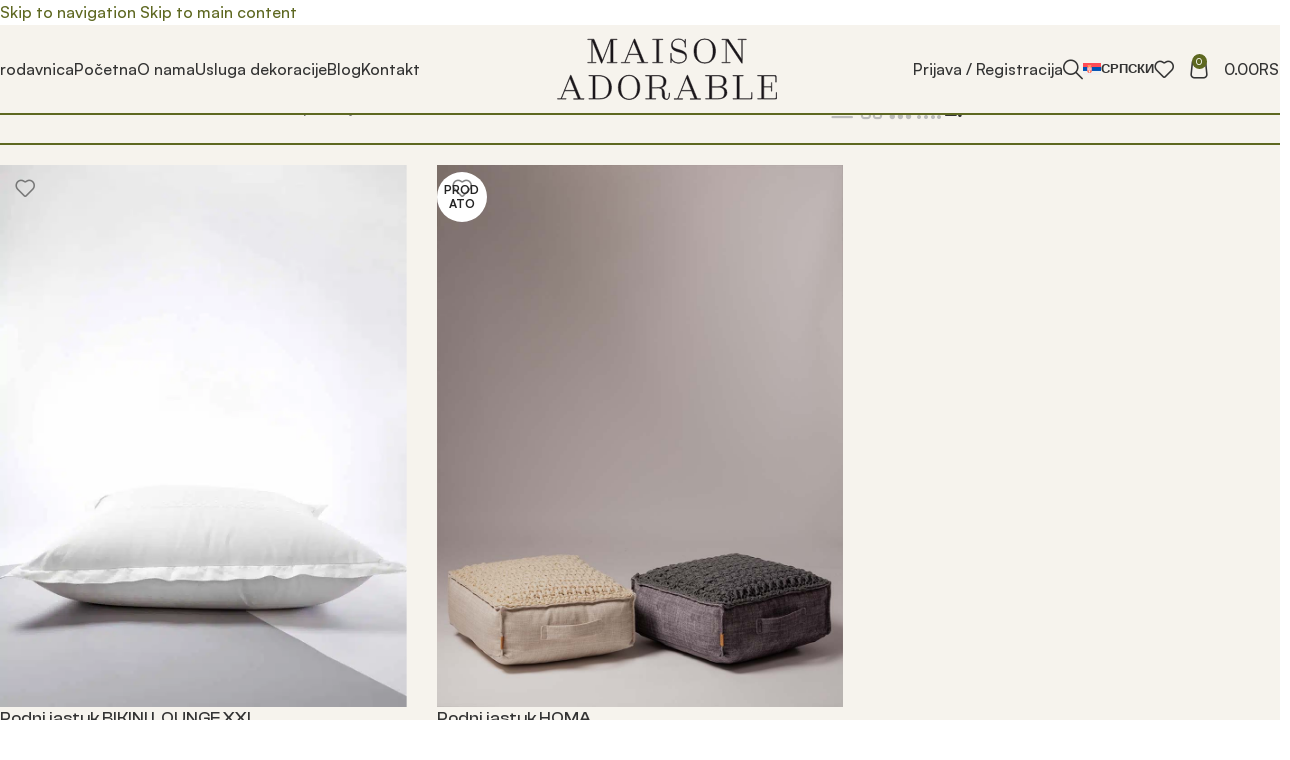

--- FILE ---
content_type: image/svg+xml
request_url: https://maisonadorable.rs/wp-content/uploads/2022/11/Slike-za-kategorije-na-sajtu-Maison-Adorable-09.svg
body_size: 895
content:
<?xml version="1.0" encoding="UTF-8"?>
<svg xmlns="http://www.w3.org/2000/svg" id="Layer_1" data-name="Layer 1" viewBox="0 0 140 100">
  <defs>
    <style>.cls-1{fill:none;stroke:#1a171b;stroke-miterlimit:10;stroke-width:0.75px;}</style>
  </defs>
  <title>Slike za kategorije na sajtu_Maison Adorable</title>
  <path class="cls-1" d="M82.94,14.45a8.73,8.73,0,0,1,3.61.71,7.2,7.2,0,0,1,3.94,5.11c.09,1.43-.38,4.24-2.35,5.24s-2.25.29-3-.18a4.53,4.53,0,0,0-2.63-.81s-.58-.09-2.17-1.63a21.8,21.8,0,0,1-2.93-3.17C76.55,18.49,76.15,18,76,17.2s-1.2-5.79-1.63-7.71-1.13-5.25-2.75-6.36A5.52,5.52,0,0,0,67,2.29c-1.12.34-1.09.69-1,1.26s1,5.9,1.09,6.39,1.5,6.81,1.63,7.61a8.6,8.6,0,0,0,.74,2.95,36.55,36.55,0,0,1,1.6,3.37,27.89,27.89,0,0,1-3.21-3.46,13.83,13.83,0,0,1-2-4.15c-.56-1.72-1.3-4.58-1.59-5.72s-1.07-5.25-2.12-6.41A3.81,3.81,0,0,0,58.83,2.7c-1.25.11-2.43.83-2.34,1.68s2,11.59,2.12,12.17a25.33,25.33,0,0,0,1.48,5c.71,1.23,1.28,2.58,1.64,3.36s.49,1.14.49,1.14a67.34,67.34,0,0,1-4.79-4.78,14,14,0,0,1-2.06-4.67C55,15,54.05,9.62,53,7.3s-2.58-3.11-4.31-3.08A6.84,6.84,0,0,0,46,4.73c-.21.09-.54.34-.36,1.12s1.17,8.32,1.83,10.82a36.28,36.28,0,0,0,2.29,6.67c.93,1.88,2.33,4.32,2.33,4.32a17.27,17.27,0,0,1-3.76-3,23.22,23.22,0,0,1-3-6c-.57-1.81-2.1-8-2.68-9.56s-1.32-3.4-3.49-3.78c-2.48-.44-3.87.21-3.63,1.15s1.18,7.59,1.52,9.29a31.39,31.39,0,0,0,1.78,6.86,15.17,15.17,0,0,0,3.93,5.63c1.63,1.25,2.15,1.64,4.53,3.28A29,29,0,0,0,55.22,36c3.79,1.34,9.27,3.66,12.33,4.52l2.55.73c.6.19.65.26.68.38a2.8,2.8,0,0,1,0,1.79c-.29,1.09-4.42,14.41-4.58,15s-4.47,15.28-5.37,18.32A72.23,72.23,0,0,0,58.9,84c-.07.91-1,4.57,1.36,7.24,4.06,4.62,20.51,6.59,21.07,6.63a7.81,7.81,0,0,0,1.16,0l18.57-7.93a1.57,1.57,0,0,0,.3-1.31c-.09-1-2.18-15.69-2.18-15.69L94.59,40.33s1.12-.25,2.07-.55a37.64,37.64,0,0,0,5-2.12c1.6-.89,4.08-5.21,1.2-11.28-1.74-3.67-5.9-11.2-11.31-14.52-2.33-1.44-4-3-5.4-3.84s-4.92-2-6.52,0A4.12,4.12,0,0,0,82.94,14.45Z"></path>
  <path class="cls-1" d="M70.49,41.39s4.81,2.14,7.76,2.11a37.87,37.87,0,0,0,8.45-1.25,28.47,28.47,0,0,1,3.52-.86c2.4-.47,4.17-1,4.17-1"></path>
  <line class="cls-1" x1="82.49" y1="97.83" x2="84.63" y2="42.74"></line>
  <path class="cls-1" d="M51.08,29.83s3.82-3.51,12.1-2.5c0,0,12-3.63,19.38-2.81"></path>
  <path class="cls-1" d="M52.16,21s2.66-2,4.39-1.16"></path>
  <path class="cls-1" d="M62.21,19.23s3.16-1.65,4.54-.8"></path>
  <path class="cls-1" d="M72,18.19s2.43-1.59,4-.63"></path>
  <path class="cls-1" d="M42.45,22.51s2.16-2,3.91-1.31"></path>
  <path class="cls-1" d="M39.77,12.92s2.55-1.05,3.92-.26"></path>
  <path class="cls-1" d="M50.24,12.64s2.68-1.15,4.11-.56"></path>
  <path class="cls-1" d="M60.29,11.94s2.43-1.18,4.2-.77"></path>
  <path class="cls-1" d="M70.68,11a4,4,0,0,1,3.91-.57"></path>
</svg>


--- FILE ---
content_type: image/svg+xml
request_url: https://maisonadorable.rs/wp-content/uploads/2023/02/Slike-za-kategorije-na-sajtu-Maison-Adorable-34-1.svg
body_size: 1076
content:
<?xml version="1.0" encoding="UTF-8"?>
<svg xmlns="http://www.w3.org/2000/svg" id="Layer_1" data-name="Layer 1" viewBox="0 0 140 100">
  <defs>
    <style>.cls-1{fill:#504242;}</style>
  </defs>
  <title>Slike za kategorije na sajtu_Maison Adorable-34</title>
  <path class="cls-1" d="M43.64,46.45a.41.41,0,0,0,.41-.41V22.59H98.87V46.66a.41.41,0,0,0,.41.42.42.42,0,0,0,.42-.42V21.76H43.22V46A.41.41,0,0,0,43.64,46.45ZM99.28,56.61a.41.41,0,0,0-.41.41V77.41H44.05V57a.41.41,0,0,0-.41-.41.41.41,0,0,0-.42.41V78.24H99.7V57A.41.41,0,0,0,99.28,56.61Zm27-12.51c-.13-.39-.54-.58-1.15-.58-1,0-3.85.94-8.92,2.93l-.34.12c-5,2-9.33,3.46-12.92,4.48-2.83.8-11.3,3.28-12.6.06l-.07-.19A10.39,10.39,0,0,1,90,49.65h0a2.42,2.42,0,0,0-.31-1,.7.7,0,0,0-.55-.28H89a2.61,2.61,0,0,0-.87.35A11.54,11.54,0,0,0,86,50.51l-.46.45c-.24.24-.48.47-.76.72l-.23.22-.29.24a.32.32,0,0,1-.21.1h0c-.08-.05-.05-.16,0-.27s.08-.24.13-.36a2.77,2.77,0,0,1,.12-.27l0-.06a13.1,13.1,0,0,1,1.25-2.1,9,9,0,0,1,1.88-2,1.68,1.68,0,0,1,1-.39,1.18,1.18,0,0,1,.85.41.29.29,0,0,0,.2.11.32.32,0,0,0,.19-.07.77.77,0,0,0,.18-.18,1.06,1.06,0,0,0,0-.71.93.93,0,0,0-.51-.69,1.52,1.52,0,0,0-.63-.14,1.94,1.94,0,0,0-.68.13,8.46,8.46,0,0,0-3.3,2.86,14.14,14.14,0,0,0-.88,1.37h0a11.56,11.56,0,0,1-6.1,1.85c-1.19,0-2.21-.74-3-2.19s-1.62-2.27-2.38-2.27c-1.08,0-2.62,1.22-4.7,3.72-.13.17-.83,1-1.46,1.67-1.4,1.59-2.06,1.93-2.37,1.93s-.69-.38-.69-2.89a29.57,29.57,0,0,1,.39-3.94c.28-2,.36-3,.38-3.27.13-1.51-.48-2.28-1.48-2.28a6.75,6.75,0,0,0-3.3,1.51,27.92,27.92,0,0,0-6.25,6.47l-.33.42q.22-.77.69-2.19s.3-.81,0-1.22a.54.54,0,0,0-.45-.21.73.73,0,0,0-.41.16h0l-.19.12a45.53,45.53,0,0,1-10.51,4.64,54.29,54.29,0,0,1-16,2.74,29.83,29.83,0,0,1-3.52-.2c-6.28-.77-6.91-3.24-6.91-3.3-.07-.24.14-.54.19-.7a.53.53,0,0,0,0-.42.56.56,0,0,0-.58-.15c-.08,0-.47.2-.47.9a2.57,2.57,0,0,0,.12.72,4.62,4.62,0,0,0,2.8,2.6c3.92,1.57,9.43,1.19,10.38,1.13a60.07,60.07,0,0,0,14-2.67,45.14,45.14,0,0,0,9.93-4.4l-.26.59a20.8,20.8,0,0,0-.65,2.41,16.81,16.81,0,0,0-.4,2.81,1.45,1.45,0,0,0,.07.55c.18.31.6.16.74,0a3.08,3.08,0,0,0,.33-.47,50.11,50.11,0,0,1,4.82-6.64,22.92,22.92,0,0,1,3-2.82C61.07,43,62.15,43,62.21,43a.5.5,0,0,1,.42.16,2.06,2.06,0,0,1,.16,1.39c-.44,3.95-.66,6.35-.66,7.34a4.82,4.82,0,0,0,.58,2.77,1.25,1.25,0,0,0,1,.65,1.91,1.91,0,0,0,1.14-.45,25.06,25.06,0,0,0,2.27-2.38c.27-.3,1.88-2.06,2.28-2.47a19.87,19.87,0,0,1,1.56-1.48A2.5,2.5,0,0,1,72.11,48a.82.82,0,0,1,.47.05,3.36,3.36,0,0,1,1.07,1.34c1.09,2.13,2.41,3.16,4,3.16a11.05,11.05,0,0,0,3.57-.78,11.32,11.32,0,0,0,2-.94,4.12,4.12,0,0,0-.39,1.64c0,.79.41.86.54.89h.16a1.57,1.57,0,0,0,1-.45c.4-.35.8-.74,1.19-1.15.19-.21.39-.42.59-.62a4,4,0,0,1,.29-.29c.27-.3.58-.61.92-.93a2.56,2.56,0,0,1,1-.61l.19,0a.5.5,0,0,1,.5.34,2.84,2.84,0,0,1,.18.64l0,.23a3.38,3.38,0,0,0,.2.79,4,4,0,0,0,.18.36v0l0,.05h0a.05.05,0,0,0,0,0c2.24,3.32,12.11.37,15.57-.78s6.81-2.35,10.47-3.74c4.56-1.74,7.59-2.69,8.52-2.69a1.28,1.28,0,0,1,.85.22.55.55,0,0,1,.11.24c.1.29.25.42.47.42s.44-.2.44-.75A1.82,1.82,0,0,0,126.26,44.1Z"></path>
</svg>


--- FILE ---
content_type: image/svg+xml
request_url: https://maisonadorable.rs/wp-content/uploads/2022/12/Maison-Adorable-logo-za-sajt-340x120-tanji.svg
body_size: 3368
content:
<?xml version="1.0" encoding="UTF-8"?>
<svg xmlns="http://www.w3.org/2000/svg" id="Layer_1" data-name="Layer 1" viewBox="0 0 340 120">
  <defs>
    <style>.cls-1{fill:#1a161a;stroke:#1a161a;stroke-miterlimit:10;stroke-width:0.75px;}</style>
  </defs>
  <title>Maison Adorable_logo za site_340x120</title>
  <path class="cls-1" d="M245,32.26c0-5.61-1.58-10.18-4.7-13.56a16.44,16.44,0,0,0-23.88,0c-3.12,3.38-4.7,8-4.7,13.56,0,5.78,1.52,10.38,4.54,13.67s7.05,4.91,12.1,4.91,9-1.61,12-4.91S245,38.06,245,32.26Zm-16.64,17.9c-8.46,0-12.94-6.13-12.94-17.74a34,34,0,0,1,.73-7.22v0c.11-.48.23-.95.37-1.42,0-.16.1-.31.15-.47s.2-.63.32-.93.24-.59.36-.88l.21-.48c.17-.35.36-.7.56-1,0-.09.09-.17.14-.26.21-.34.44-.67.67-1l.16-.23c.23-.29.48-.57.73-.84l.25-.26c.24-.24.5-.46.76-.68l.4-.31c.23-.18.48-.34.73-.5s.41-.24.63-.35a6.72,6.72,0,0,1,.66-.32,10.22,10.22,0,0,1,1-.37l.49-.16a12.72,12.72,0,0,1,1.61-.33h0a15.3,15.3,0,0,1,4,0h0a12.72,12.72,0,0,1,1.61.33l.49.16a10.22,10.22,0,0,1,1,.37,6.72,6.72,0,0,1,.66.32c.22.11.43.23.63.35s.5.32.74.5l.39.31c.26.22.52.44.76.68l.24.25c.26.28.51.56.74.86l.16.21c.23.32.46.65.67,1l.14.25a11.64,11.64,0,0,1,.56,1.05l.2.45c.13.3.26.59.38.9s.2.59.3.89.12.34.17.52c.13.45.25.91.35,1.37a.14.14,0,0,1,0,.07,33.26,33.26,0,0,1,.73,7.21C241.27,44,236.8,50.16,228.33,50.16ZM87.65,14.78h5.12c.14,0,.22-.1.26-.27h0v-.05s0,0,0-.06a.28.28,0,0,0-.29-.29H83L75.76,32.6,70.33,46.38,57.09,14.1H47.54c-.14,0-.22.1-.25.27l0,0v0s0,0,0,.06a.27.27,0,0,0,.29.28h5.13a1,1,0,0,1,1.06,1.07V48.56a1,1,0,0,1-1.06,1.06H47.54c-.14,0-.22.1-.25.27l0,0v0s0,0,0,.07a.27.27,0,0,0,.29.28H60.22c.14,0,.22-.1.26-.27h0V50s0,0,0-.06a.28.28,0,0,0-.29-.29H55.47a1,1,0,0,1-1.06-1.06l0-16.31V16.38L68.53,50.84h.72L76.3,33l6.9-17.46V48.56a1,1,0,0,1-1.06,1.06H77.39c-.14,0-.22.1-.25.27l0,0V50s0,0,0,.06a.27.27,0,0,0,.29.28H92.77c.14,0,.22-.1.26-.27h0V50s0,0,0-.06a.28.28,0,0,0-.29-.29H87.65a1,1,0,0,1-1.07-1.06V15.85A1,1,0,0,1,87.65,14.78Zm48.47,34.84a1.7,1.7,0,0,1-1.6-.91l-14.3-34.92c0-.11-.14-.16-.31-.19,0,0,0,0,0,0h-.14l-.13,0a.31.31,0,0,0-.34.23L105,48.71a1.7,1.7,0,0,1-1.6.91h-4.1c-.14,0-.22.1-.26.27V50A.11.11,0,0,0,99,50a.27.27,0,0,0,.29.28h13.17c.13,0,.21-.1.25-.27h0V50s0,0,0-.06a.27.27,0,0,0-.28-.29h-5.67c-.53,0-.86-.1-1-.3v0a.71.71,0,0,1,0-.67l4.52-11.06h16l4.54,11.07a.74.74,0,0,1,0,.67,0,0,0,0,0,0,0c-.15.2-.48.3-1,.3h-5.67c-.13,0-.22.1-.25.27l0,0V50s0,0,0,.06a.26.26,0,0,0,.28.28h16.09c.13,0,.22-.1.25-.27h0V50s0,0,0-.06a.27.27,0,0,0-.28-.29ZM115,36.9h-4.42L118.31,18l5.57,13.63L126,36.88Zm73.69-6.82-.65-.16A25.84,25.84,0,0,1,181,27.33c-1.89-1.21-2.7-2.91-2.7-5.71a7,7,0,0,1,2.43-5c1.7-1.59,4.12-2.37,7.38-2.37,7.33,0,9.7,5.45,9.7,8.08V26a.32.32,0,0,0,.34.34.32.32,0,0,0,.34-.34V14.44a.32.32,0,0,0-.34-.34.33.33,0,0,0-.34.34v1.24c0,1.12-.2,1.66-.63,1.66a5.53,5.53,0,0,1-1.36-.94c-.37-.29-.78-.62-1.22-.95a11.24,11.24,0,0,0-6.49-1.89c-3.64,0-6.47,1-8.43,2.87a9,9,0,0,0-2.87,6.49c.21,4.54,1.61,7,5,8.65a27.35,27.35,0,0,0,6.8,2.27c3.8.89,6.38,1.88,8,3.19l0,0a7,7,0,0,1,1,1,1.32,1.32,0,0,0,.12.2,6.31,6.31,0,0,1,1.14,3.87,7,7,0,0,1-2.28,5.4l-.11.08a12.75,12.75,0,0,1-8.07,2.66,15.21,15.21,0,0,1-5.35-.91,9.54,9.54,0,0,1-5.54-4.93,11.1,11.1,0,0,1-1-4.24V35.76a.32.32,0,0,0-.34-.33.32.32,0,0,0-.34.33V50a.32.32,0,0,0,.34.34.32.32,0,0,0,.34-.34V47c0-.59.16-.9.49-.9a1.57,1.57,0,0,1,1,.64c2.31,2.8,5.8,4.22,10.37,4.22a16.13,16.13,0,0,0,7.46-2,8.3,8.3,0,0,0,2.91-2.83c.09-.14.2-.24.28-.38a9,9,0,0,0,.81-2c0-.08.07-.15.1-.24a10.6,10.6,0,0,0,.34-2.61c0-3-.91-5.29-2.71-6.81S192.78,31.2,188.67,30.08Zm-30.25-15.3h5.13c.14,0,.22-.1.25-.27h0v-.05s0,0,0-.06a.28.28,0,0,0-.29-.29H147.79c-.14,0-.22.1-.25.27l0,0v0s0,0,0,.06a.27.27,0,0,0,.29.28h5.13A1,1,0,0,1,154,15.85V48.56a1,1,0,0,1-1.06,1.06h-5.13c-.14,0-.22.1-.25.27l0,0v0s0,0,0,.07a.27.27,0,0,0,.29.28h15.76c.14,0,.22-.1.25-.27h0V50s0,0,0-.06a.28.28,0,0,0-.29-.29h-5.13a1,1,0,0,1-1.06-1.06V15.85A1,1,0,0,1,158.42,14.78Zm134,0c.14,0,.22-.1.26-.27h0v-.05s0,0,0-.06a.28.28,0,0,0-.29-.29H279.78c-.14,0-.22.1-.26.27,0,0,0,0,0,0v0a.11.11,0,0,0,0,.06.27.27,0,0,0,.29.28h4.75a1,1,0,0,1,1.06,1.07l0,16.07V45.13l-20.84-31h-9.88c-.13,0-.21.1-.25.27,0,0,0,0,0,0v0s0,0,0,.06a.26.26,0,0,0,.28.28H260a1,1,0,0,1,1.07,1.07V48.56A1,1,0,0,1,260,49.62h-5.13c-.13,0-.21.1-.25.27l0,0v0s0,0,0,.07a.26.26,0,0,0,.28.28h12.69c.13,0,.22-.1.25-.27h0V50s0,0,0-.06a.27.27,0,0,0-.28-.29h-4.75a1,1,0,0,1-1.07-1.06V15.5l23.8,35.34h.72v-35a1,1,0,0,1,1.06-1.07Z"></path>
  <path class="cls-1" d="M257,87.89l-.18,0a12,12,0,0,0-1.54-.47,13.64,13.64,0,0,0-2-.32A9.85,9.85,0,0,0,259,84.3a7.44,7.44,0,0,0,2.49-5.62c0-6.21-3.93-9-12.75-9H229.57c-.13,0-.21.1-.25.27,0,0,0,0,0,0v0s0,0,0,.06a.27.27,0,0,0,.28.29h5.13a1,1,0,0,1,1.07,1.06v32.71a1,1,0,0,1-1.07,1.07h-5.13c-.13,0-.21.1-.25.27,0,0,0,0,0,0v0s0,0,0,.06a.27.27,0,0,0,.28.29h17.6a26.59,26.59,0,0,0,8.43-1.2c.21-.07.46-.12.66-.2a12.42,12.42,0,0,0,1.37-.66c.28-.14.6-.27.86-.43a9.65,9.65,0,0,0,1-.77,7.87,7.87,0,0,0,.76-.62,7.76,7.76,0,0,0,.83-1.08c.14-.2.32-.38.44-.59a8.69,8.69,0,0,0,1.06-4.29A8.29,8.29,0,0,0,257,87.89ZM239.15,71.5a1,1,0,0,1,1.06-1.07h8c6.86,0,9.54,2.31,9.54,8.25a10.24,10.24,0,0,1-.5,3.31c-.05.15-.07.33-.13.47s-.16.27-.23.42a7.32,7.32,0,0,1-.59,1,1.42,1.42,0,0,0-.13.12,5.77,5.77,0,0,1-1,1c-.11.08-.26.14-.38.21a6.19,6.19,0,0,1-1.14.62,18.79,18.79,0,0,1-7,1h-6.42a.94.94,0,0,1-1.06-1.06Zm19.29,27.76a7.7,7.7,0,0,1-.25.89c-.08.22-.21.41-.31.62a8,8,0,0,1-.55,1c-.12.16-.27.29-.4.44a6.88,6.88,0,0,1-.8.82,7.06,7.06,0,0,1-.64.42,8.18,8.18,0,0,1-.86.52,7.93,7.93,0,0,1-1.24.46,5.49,5.49,0,0,1-.57.2,18.71,18.71,0,0,1-4.78.53h-7.83a.94.94,0,0,1-1.06-1.06V88.61a1,1,0,0,1,1.06-1.07h8.58c6.88,0,10.08,2.68,10.08,8.41A12.77,12.77,0,0,1,258.44,99.26Zm42.71-3.74h0s0,0-.06,0a.27.27,0,0,0-.29.29v5.83c0,2.24-.47,3.54-2.84,3.54H282.64a.94.94,0,0,1-1.06-1.06V71.44a1,1,0,0,1,1.06-1.06h5.13c.13,0,.22-.1.25-.27,0,0,0,0,0,0v0s0,0,0-.07a.26.26,0,0,0-.28-.28H272c-.14,0-.22.1-.26.27,0,0,0,0,0,0v0s0,0,0,.06a.27.27,0,0,0,.29.29h5.12a1,1,0,0,1,1.07,1.06v32.71a1,1,0,0,1-1.07,1.07H272c-.14,0-.22.1-.26.27,0,0,0,0,0,0v0s0,0,0,.06a.27.27,0,0,0,.29.29h28.33a1,1,0,0,0,1.1-1.1v-9c0-.14-.1-.22-.27-.26Zm-189.7,10.92c5.07,0,9-1.61,12-4.92s4.6-7.86,4.6-13.67c0-5.61-1.59-10.17-4.7-13.56a16.47,16.47,0,0,0-23.89,0c-3.12,3.39-4.7,7.95-4.7,13.56,0,5.79,1.53,10.39,4.54,13.67S106.4,106.44,111.45,106.44ZM99.24,80.8v0c.11-.47.23-.94.37-1.41l.15-.48c.1-.31.2-.62.32-.93s.24-.58.37-.87l.2-.48c.18-.36.36-.7.56-1,0-.09.09-.18.14-.26.21-.34.44-.67.67-1,.06-.07.11-.15.16-.22a10,10,0,0,1,.74-.85l.24-.26a9.58,9.58,0,0,1,.76-.67c.13-.11.26-.22.4-.32s.48-.34.73-.49.41-.25.63-.36.43-.22.66-.32.64-.25,1-.36l.49-.16a12.7,12.7,0,0,1,1.61-.34h0a15.3,15.3,0,0,1,4,0h0a12.92,12.92,0,0,1,1.6.34l.49.16c.34.11.66.23,1,.36s.45.21.66.32a6.44,6.44,0,0,1,.63.36c.25.15.5.32.74.49l.39.32a8.09,8.09,0,0,1,.76.67l.25.26c.25.27.5.55.73.85a1.77,1.77,0,0,1,.16.22,11.44,11.44,0,0,1,.67,1,2,2,0,0,1,.14.25,11.45,11.45,0,0,1,.56,1c.07.15.13.31.2.46s.26.59.38.9.2.59.3.89.12.34.17.52c.13.45.25.91.36,1.37,0,0,0,0,0,.06a33.38,33.38,0,0,1,.73,7.21c0,11.61-4.47,17.75-12.94,17.75S98.51,99.62,98.51,88A34,34,0,0,1,99.24,80.8Zm240,14.73h-.06s0,0-.06,0a.27.27,0,0,0-.29.29v5.83c0,2.24-.47,3.54-2.84,3.54H320.7a.94.94,0,0,1-1.06-1.06V88.5a.94.94,0,0,1,1.06-1.06h8.85c1.19,0,1.77.54,1.77,1.65v4.54c0,.13.1.22.27.25,0,0,0,0,0,0h.11a.27.27,0,0,0,.29-.28V80.57c0-.14-.1-.22-.27-.26,0,0,0,0,0,0h-.11a.27.27,0,0,0-.28.29v4.58c0,1.07-.6,1.61-1.77,1.61H320.7a1,1,0,0,1-1.06-1.07V71.5a1,1,0,0,1,1.06-1.07h14.52c2.38,0,2.84,1.3,2.84,3.55v5.83c0,.13.1.22.27.25,0,0,0,0,0,0h.11a.26.26,0,0,0,.28-.28v-9a1,1,0,0,0-1.09-1.09H310.07c-.14,0-.22.1-.26.27,0,0,0,0,0,0v0s0,0,0,.06a.27.27,0,0,0,.29.29h5.12a1,1,0,0,1,1.07,1.06v32.71a1,1,0,0,1-1.07,1.07h-5.12c-.14,0-.22.1-.26.27,0,0,0,0,0,0v0s0,0,0,.06a.27.27,0,0,0,.29.29H338.4a1,1,0,0,0,1.1-1.1v-9C339.5,95.65,339.4,95.57,339.23,95.53Zm-165.64.78a.32.32,0,0,0-.34.34c0,3.6-.28,6-.86,7.23a3,3,0,0,1-3,1.88,2.58,2.58,0,0,1-2.57-1.5c-.48-1-.7-3-.7-6,0-5.4-1.36-8.06-4.9-9.16a11.32,11.32,0,0,0-1.62-.39c6-1,8.94-4.18,8.94-9.78,0-5.84-4.51-9.19-12.37-9.19H136.93c-.13,0-.21.1-.25.27,0,0,0,0,0,0v0s0,0,0,.06a.28.28,0,0,0,.28.29h5.13a1,1,0,0,1,1.07,1.06v32.71a1,1,0,0,1-1.07,1.07h-5.13c-.13,0-.21.1-.25.27,0,0,0,0,0,0v0s0,0,0,.06a.28.28,0,0,0,.28.29H152.7c.14,0,.22-.1.25-.27,0,0,0,0,0,0v0s0,0,0-.07a.27.27,0,0,0-.29-.28h-5.13a1,1,0,0,1-1.06-1.07l0-15.15h8.93c.48,0,.89,0,1.31,0s.82,0,1.18.07c.18,0,.32,0,.48.08a5.57,5.57,0,0,1,3.26,1.46c.58.48.86,2.43.86,3.6.05.6.05,1.57.05,2.92v1.08a11.9,11.9,0,0,0,.92,5.15,4.3,4.3,0,0,0,.35.55,5.5,5.5,0,0,0,.36.57,5.34,5.34,0,0,0,.66.6c.1.08.19.19.3.27s.13.06.19.1a7.57,7.57,0,0,0,4.09,1c3.32,0,4.5-2.56,4.5-9.79A.32.32,0,0,0,173.59,96.31Zm-20.84-8-6.24,0v-18h8.56a17.84,17.84,0,0,1,3.81.38c.23,0,.49.08.71.14a7.12,7.12,0,0,1,.85.32,7,7,0,0,1,.88.35c.24.13.43.29.65.43a7.4,7.4,0,0,1,.7.51,5.54,5.54,0,0,1,.59.68c.14.17.3.32.42.5a8.46,8.46,0,0,1,.57,1.17c0,.1.09.18.13.28a11.91,11.91,0,0,1,.56,3.86c0,3.6-.86,6.08-2.53,7.38S157.56,88.32,152.75,88.32ZM84.2,87.85a21.35,21.35,0,0,0-1-6.34C81.59,76,77.65,72.24,71.82,70.64a25.52,25.52,0,0,0-6.9-.94H49.32c-.14,0-.22.1-.25.27,0,0,0,0,0,0v0s0,0,0,.06a.28.28,0,0,0,.29.29h5.13a1,1,0,0,1,1.06,1.06v32.71a1,1,0,0,1-1.06,1.07H49.32c-.14,0-.22.1-.25.27,0,0,0,0,0,0v0s0,0,0,.06a.28.28,0,0,0,.29.29h15.6C77.54,105.9,84.2,99.66,84.2,87.85Zm-25.31,16.3V71.44A1,1,0,0,1,60,70.38h5C75.26,70.38,80.5,76.31,80.5,88c0,11.9-4.8,17.21-15.58,17.21H60A1,1,0,0,1,58.89,104.15Zm159,1.07a1.68,1.68,0,0,1-1.6-.91L202,69.39c0-.11-.14-.16-.31-.2,0,0,0,0,0,0h-.27a.31.31,0,0,0-.34.22l-14.3,34.93a1.71,1.71,0,0,1-1.61.91H181c-.14,0-.22.1-.25.27,0,0,0,0,0,0v0s0,0,0,.06a.28.28,0,0,0,.29.29h13.17c.14,0,.22-.1.25-.27,0,0,0,0,0,0v0s0,0,0-.07a.27.27,0,0,0-.29-.28h-5.67c-.53,0-.86-.1-1-.3l0,0a.76.76,0,0,1,0-.68l4.52-11h16l4.53,11.06a.73.73,0,0,1,0,.68,0,0,0,0,1,0,0c-.14.2-.47.3-1,.3h-5.66c-.14,0-.22.1-.26.27,0,0,0,0,0,0v0s0,0,0,.06a.27.27,0,0,0,.29.29H222c.14,0,.22-.1.25-.27,0,0,0,0,0,0v0s0,0,0-.07a.27.27,0,0,0-.29-.28ZM196.76,92.49h-4.42l7.75-18.9,5.57,13.63,2.15,5.26ZM42,105.63s0,0,0,0v0s0,0,0-.07a.26.26,0,0,0-.28-.28H37.65a1.7,1.7,0,0,1-1.6-.91L21.75,69.39c0-.11-.14-.16-.31-.2s0,0,0,0h-.27a.31.31,0,0,0-.34.22L6.49,104.31a1.7,1.7,0,0,1-1.6.91H.79c-.14,0-.22.1-.26.27,0,0,0,0,0,0v0s0,0,0,.06a.27.27,0,0,0,.29.29H14c.13,0,.22-.1.25-.27,0,0,0,0,0,0v0s0,0,0-.07a.26.26,0,0,0-.28-.28H8.29c-.53,0-.86-.1-1-.3,0,0,0,0,0,0a.73.73,0,0,1,0-.68l4.52-11h16l4.54,11.06a.76.76,0,0,1,0,.68,0,0,0,0,0,0,0c-.15.2-.48.3-1,.3H25.67c-.13,0-.22.1-.25.27,0,0,0,0,0,0v0s0,0,0,.06a.27.27,0,0,0,.28.29H41.76C41.89,105.9,42,105.8,42,105.63ZM16.51,92.49H12.09l7.75-18.9,5.57,13.63,2.14,5.26Z"></path>
</svg>


--- FILE ---
content_type: image/svg+xml
request_url: https://maisonadorable.rs/wp-content/uploads/2022/10/ezgif.com-gif-maker-7.svg
body_size: 2990
content:
<?xml version="1.0" encoding="UTF-8"?>
<svg xmlns="http://www.w3.org/2000/svg" width="145" height="100" viewBox="0 0 145 100">
  <g id="Group_1392" data-name="Group 1392" transform="translate(-3.014 -2.468)">
    <g id="Group_1382" data-name="Group 1382" transform="translate(86.019 6.283)">
      <path id="Path_1361" data-name="Path 1361" d="M-23490.016,8381.31a12.1,12.1,0,0,0,.395,2.9,17.82,17.82,0,0,1,.848,4.245c0,1.211-.137,5.472-1.562,8.2s-2.848,5.335-2.953,11.978,0,15.952,0,15.952-.293,4.558,4.992,4.689,3.691,0,3.691,0,5.039.163,5.145-4.689,0-18.348,0-18.348,0-3.169-2.348-9.582-1.348-8.9-1.047-10.742,1.1-3.885,1.047-4.243-1.473.346-4.074.208A21.146,21.146,0,0,1-23490.016,8381.31Z" transform="translate(23493.334 -8338.022)" fill="none" stroke="#000" stroke-linecap="round" stroke-linejoin="round" stroke-width="0.5"></path>
      <path id="Path_1362" data-name="Path 1362" d="M-23482.3,8381.49s.227.131.1.076a6.1,6.1,0,0,0-2.723-.533h0" transform="translate(23493.59 -8338.039)" fill="none" stroke="#000" stroke-linecap="round" stroke-width="0.5"></path>
      <path id="Path_1363" data-name="Path 1363" d="M-23485.084,8381.605a7.872,7.872,0,0,1,3.012-.34" transform="translate(23488.436 -8338.336)" fill="none" stroke="#000" stroke-linecap="round" stroke-width="0.5"></path>
      <path id="Path_1364" data-name="Path 1364" d="M-23486.035,8382l.961-16.456" transform="translate(23493.748 -8338.911)" fill="none" stroke="#000" stroke-linecap="round" stroke-width="0.5"></path>
      <path id="Path_1365" data-name="Path 1365" d="M-23485.582,8382.6s3.152-13.155,3.752-15.229,2.738-9.35,3.24-10.636.813-1.912.813-1.912" transform="translate(23493.768 -8339.519)" fill="none" stroke="#000" stroke-linecap="round" stroke-width="0.5"></path>
      <path id="Path_1366" data-name="Path 1366" d="M-23482.518,8370.031a9.331,9.331,0,0,1,3.844-3.764,17.18,17.18,0,0,1,4.154-2.013s-3.078,3.279-3.994,3.579A38.572,38.572,0,0,0-23482.518,8370.031Z" transform="translate(23493.943 -8338.985)" fill="none" stroke="#000" stroke-linecap="round" stroke-linejoin="round" stroke-width="0.5"></path>
      <path id="Path_1367" data-name="Path 1367" d="M-23485.527,8373.619a.756.756,0,0,1,.658-.592c.539-.031.705-.136.75-.542a5.569,5.569,0,0,0-.076-.847,5.6,5.6,0,0,1,.254-2.3,7.291,7.291,0,0,1,1.311-2.635,17.431,17.431,0,0,0-.369,2.486,3.057,3.057,0,0,1-.539,1.836c-.355.493-.656.832-.656.832" transform="translate(23493.773 -8338.847)" fill="none" stroke="#000" stroke-linecap="round" stroke-linejoin="round" stroke-width="0.5"></path>
      <path id="Path_1368" data-name="Path 1368" d="M-23485.148,8366.673l-2.465-3.7v-.747" transform="translate(23493.654 -8339.1)" fill="none" stroke="#000" stroke-linecap="round" stroke-linejoin="round" stroke-width="0.5"></path>
      <path id="Path_1369" data-name="Path 1369" d="M.753.577,0,0" transform="translate(5.333 23.078) rotate(8)" fill="none" stroke="#000" stroke-linecap="round" stroke-width="0.5"></path>
      <path id="Path_1370" data-name="Path 1370" d="M-23487.283,8358.511a2.456,2.456,0,0,0-.84,1.829,8.277,8.277,0,0,0,.561,1.917,5.484,5.484,0,0,0,1.184-1.917C-23486.3,8359.658-23487.283,8358.511-23487.283,8358.511Z" transform="translate(23493.627 -8339.31)" fill="none" stroke="#000" stroke-linejoin="round" stroke-width="0.5"></path>
      <path id="Path_1371" data-name="Path 1371" d="M-23493.207,8358.349s1.32,2.764,3.053,3.169a4.994,4.994,0,0,1,2.133.811,3.79,3.79,0,0,0-1.578-2.493A17.565,17.565,0,0,0-23493.207,8358.349Z" transform="translate(23493.342 -8339.317)" fill="none" stroke="#000" stroke-linejoin="round" stroke-width="0.5"></path>
      <path id="Path_1372" data-name="Path 1372" d="M-23485.965,8365.589a9.357,9.357,0,0,1-2.182-1.3,19.457,19.457,0,0,0-2.465-2.186c-.787-.522-1.7-1.271-1.7-1.271a5.188,5.188,0,0,0,2.084,3.215A17.333,17.333,0,0,0-23485.965,8365.589Z" transform="translate(23493.393 -8339.177)" fill="none" stroke="#000" stroke-linecap="round" stroke-linejoin="round" stroke-width="0.5"></path>
      <path id="Path_1373" data-name="Path 1373" d="M-23484.908,8366.292a4.463,4.463,0,0,0,.787-1.968,20.286,20.286,0,0,1,1.061-3.937c.332-.7.473-1.08.473-1.08" transform="translate(23493.809 -8339.265)" fill="none" stroke="#000" stroke-linecap="round" stroke-width="0.5"></path>
      <path id="Path_1374" data-name="Path 1374" d="M-23484.268,8364.1a3.189,3.189,0,0,1-.375-2,28.522,28.522,0,0,0,0-3.4" transform="translate(23493.82 -8339.299)" fill="none" stroke="#000" stroke-linecap="round" stroke-width="0.5"></path>
      <path id="Path_1375" data-name="Path 1375" d="M-23482.965,8360.037a1.451,1.451,0,0,0-.9-.837,5.41,5.41,0,0,1-3.061-2.762,3.584,3.584,0,0,1-.234-2.585s2.65,1.975,3.135,3.088a8.137,8.137,0,0,1,1.063,3" transform="translate(23493.672 -8339.571)" fill="none" stroke="#000" stroke-linecap="round" stroke-linejoin="round" stroke-width="0.5"></path>
      <path id="Path_1376" data-name="Path 1376" d="M-23483.178,8353.429c-.238.233-.514.622-.256,1.554a9.974,9.974,0,0,1,.68,2.232c.127,1.12.215,2.3.215,2.3a14.2,14.2,0,0,0,.639-3.488C-23481.994,8354.988-23482.943,8353.2-23483.178,8353.429Z" transform="translate(23493.883 -8339.598)" fill="none" stroke="#000" stroke-linecap="round" stroke-linejoin="round" stroke-width="0.5"></path>
      <path id="Path_1377" data-name="Path 1377" d="M-23483.367,8355.015a6.848,6.848,0,0,1-2.662-2.031c-.592-1.1-.518-1.444-.518-1.444s2.857,1.152,3.063,2.632" transform="translate(23493.717 -8339.704)" fill="none" stroke="#000" stroke-linecap="round" stroke-linejoin="round" stroke-width="0.5"></path>
      <path id="Path_1378" data-name="Path 1378" d="M-23481.766,8354.149s-.6.494-1.3-1.591-.977-2.307-.977-2.841v-1.1s2.33,1.686,2.281,3.2.488,2.272.322,2.972a3.953,3.953,0,0,1-.322.967" transform="translate(23493.855 -8339.867)" fill="none" stroke="#000" stroke-linecap="round" stroke-linejoin="round" stroke-width="0.5"></path>
      <path id="Path_1379" data-name="Path 1379" d="M-23488.533,8372.562c.15-1.074.35,3.481.984,5.187s1.822,3.854.9,3.8-1.578-1.271-1.885-2.71A28.4,28.4,0,0,1-23488.533,8372.562Z" transform="translate(23493.59 -8338.525)" fill="none" stroke="#000" stroke-linecap="round" stroke-linejoin="round" stroke-width="0.5"></path>
      <path id="Path_1380" data-name="Path 1380" d="M-23485.547,8372.659s-.012.451-.82-.437-1.98-1.184-1.621-1.619,1.324-.154,1.836.3A3.3,3.3,0,0,1-23485.547,8372.659Z" transform="translate(23493.629 -8338.64)" fill="none" stroke="#000" stroke-linecap="round" stroke-linejoin="round" stroke-width="0.5"></path>
      <path id="Path_1381" data-name="Path 1381" d="M-23478.18,8355.007s-.615-.16,0-1.832a14.941,14.941,0,0,1,2.152-3.663,18.969,18.969,0,0,1,1.271-1.82s-.439,3.546-1.271,4.687S-23478.18,8355.007-23478.18,8355.007Z" transform="translate(23494.168 -8339.921)" fill="none" stroke="#000" stroke-linecap="round" stroke-linejoin="round" stroke-width="0.5"></path>
      <path id="Path_1382" data-name="Path 1382" d="M-23476.734,8350.565a11.758,11.758,0,0,1,0-3.063c.2-1.94.684-2.881.676-3.5s0-.924,0-.924a9.24,9.24,0,0,1,.32,3.668C-23476.082,8348.094-23476.734,8350.565-23476.734,8350.565Z" transform="translate(23494.264 -8340.181)" fill="none" stroke="#000" stroke-linecap="round" stroke-linejoin="round" stroke-width="0.5"></path>
      <path id="Path_1383" data-name="Path 1383" d="M-23476.105,8348.913l1.2-2.382" transform="translate(23494.305 -8339.985)" fill="none" stroke="#000" stroke-linecap="round" stroke-width="0.5"></path>
      <path id="Path_1384" data-name="Path 1384" d="M-23475.121,8350.079a5.4,5.4,0,0,1,3.393-2.121c2.139-.347,2.127-.2,2.127-.2S-23474.922,8349.977-23475.121,8350.079Z" transform="translate(23494.359 -8339.919)" fill="none" stroke="#000" stroke-linecap="round" stroke-linejoin="round" stroke-width="0.5"></path>
      <path id="Path_1385" data-name="Path 1385" d="M-23477.883,8355.141c-.693,2.5.982.083,2.264-1.254s1.555-1.791,2.664-2.827,1.881-1.766,1.881-1.766S-23477.191,8352.637-23477.883,8355.141Z" transform="translate(23494.193 -8339.831)" fill="none" stroke="#000" stroke-linecap="round" stroke-linejoin="round" stroke-width="0.5"></path>
      <path id="Path_1386" data-name="Path 1386" d="M-23480.432,8362.294l1.244-1.237" transform="translate(23493.85 -8339.165)" fill="none" stroke="#000" stroke-linecap="round" stroke-width="0.5"></path>
      <path id="Path_1387" data-name="Path 1387" d="M-23471.395,8356.779s-3.34,1.611-4.949,2.4a15.239,15.239,0,0,0-3.049,2.1,6.908,6.908,0,0,0,2.668-.6C-23475.131,8360.028-23471.395,8356.779-23471.395,8356.779Z" transform="translate(23494.119 -8339.407)" fill="none" stroke="#000" stroke-linecap="round" stroke-linejoin="round" stroke-width="0.5"></path>
      <path id="Path_1388" data-name="Path 1388" d="M-23480.785,8362.037s-.437-.437-.105-2.676.17-1.994,1.113-3.208,1.168-1.492,1.168-1.492l-1.391,3.4Z" transform="translate(23494.029 -8339.526)" fill="none" stroke="#000" stroke-linecap="round" stroke-linejoin="round" stroke-width="0.5"></path>
      <path id="Path_1389" data-name="Path 1389" d="M-23474.908,8346.718c-.109-.223.051-.893.594-1.677a12.092,12.092,0,0,1,3.3-3.165,19.315,19.315,0,0,1,3.174-1.54s-3.266,3.363-4.461,4.336S-23474.8,8346.942-23474.908,8346.718Z" transform="translate(23494.369 -8340.336)" fill="none" stroke="#000" stroke-linecap="round" stroke-linejoin="round" stroke-width="0.5"></path>
      <path id="Path_1390" data-name="Path 1390" d="M-23474.969,8347.162a2.7,2.7,0,0,0,2.367-.768,30.478,30.478,0,0,0,3.605-3.8c.139-.325-2,.765-2,.765" transform="translate(23494.369 -8340.213)" fill="none" stroke="#000" stroke-linecap="round" stroke-width="0.5"></path>
    </g>
    <g id="Group_1383" data-name="Group 1383" transform="translate(19.17 27.494)">
      <path id="Path_1391" data-name="Path 1391" d="M-23505.664,8407.021s-12.5,3.957-13.781,17.794,7.188,20.11,7.188,20.11,1.984,2.724,9.508,2.761,8.758-.3,11.309-1.381,11.691-8.909,9.2-24.011-13.852-15.273-13.852-15.273a7.838,7.838,0,0,1-5.262,2.2A4.539,4.539,0,0,1-23505.664,8407.021Z" transform="translate(23545.982 -8376.529)" fill="none" stroke="#000" stroke-width="0.5"></path>
      <path id="Path_1392" data-name="Path 1392" d="M-23503.285,8411.21s-.033-1.394,0-2.937-.164-2.126.467-3.633.822-1.155.738-2.137,0-2.023-1.389-2.5a7.058,7.058,0,0,0-4.156-.79" transform="translate(23553.068 -8381.166)" fill="none" stroke="#000" stroke-linecap="round" stroke-width="0.5"></path>
      <path id="Path_1393" data-name="Path 1393" d="M-23506.4,8411.216s.033-1.4,0-2.937.164-2.127-.469-3.633-.818-1.156-.732-2.136-.008-2.024,1.389-2.5a9.387,9.387,0,0,1,4.719-.8" transform="translate(23546.895 -8381.17)" fill="none" stroke="#000" stroke-linecap="round" stroke-width="0.5"></path>
      <path id="Path_1394" data-name="Path 1394" d="M-23510.721,8399.846c-.234.653.395,1.741,4.852,1.509s3.893-.868,4.641-1.509" transform="translate(23551.209 -8380.783)" fill="none" stroke="#000" stroke-width="0.5"></path>
      <path id="Path_1395" data-name="Path 1395" d="M-23508.643,8399.846a7.475,7.475,0,0,0,1.543.18,9.1,9.1,0,0,0,1.639-.18" transform="translate(23552.262 -8380.783)" fill="none" stroke="#000" stroke-linecap="round" stroke-width="0.5"></path>
      <path id="Path_1396" data-name="Path 1396" d="M-23508.3,8442.112s-1.652,3.233-9.449,2.983-10.934-2.983-10.934-2.983-8.393-19.381-7.377-30.177,12.563-15.327,12.563-15.327a5.487,5.487,0,0,0,4.973,1.862,9.493,9.493,0,0,0,5.027-1.862s12.709,3.32,12.709,19.354" transform="translate(23536.15 -8382.706)" fill="none" stroke="#000" stroke-linecap="round" stroke-linejoin="round" stroke-width="0.5"></path>
      <path id="Path_1397" data-name="Path 1397" d="M-23528.279,8401.783V8389.44s.117-1.541,5.027-1.561,4.887,1.561,4.887,1.561v12.343" transform="translate(23540.82 -8387.88)" fill="none" stroke="#000" stroke-linecap="round" stroke-linejoin="round" stroke-width="0.5"></path>
      <path id="Path_1398" data-name="Path 1398" d="M-23528.279,8388.766a8.337,8.337,0,0,0,5.164,1.222c3.363-.149,4.75-1.426,4.75-1.426" transform="translate(23540.82 -8387.475)" fill="none" stroke="#000" stroke-width="0.5"></path>
      <path id="Path_1399" data-name="Path 1399" d="M-23525.812,8388.562a3.617,3.617,0,0,0,1.336.259,10.457,10.457,0,0,0,1.164-.259" transform="translate(23542.283 -8387.475)" fill="none" stroke="#000" stroke-linecap="round" stroke-width="0.5"></path>
    </g>
    <g id="Group_1452" data-name="Group 1452">
      <path id="Path_1400" data-name="Path 1400" d="M-23474.766,8382.877l-2.561,31.962s-2.156,10.489,14.211,10.489,14.672-10.489,14.672-10.489l-3.854-31.962-8.361-3.378v-1.723a9.175,9.175,0,0,0-2.809-.5,8.922,8.922,0,0,0-2.787.5v1.723Z" transform="translate(23580.25 -8331.967)" fill="none" stroke="#000" stroke-linecap="round" stroke-linejoin="round" stroke-width="0.5"></path>
      <path id="Path_1401" data-name="Path 1401" d="M-23452.6,8382.66s-.85,2.32-10.816,2.4-11.4-2.4-11.4-2.4" transform="translate(23580.395 -8331.66)" fill="none" stroke="#000" stroke-linecap="round" stroke-linejoin="round" stroke-width="0.5"></path>
      <path id="Path_1402" data-name="Path 1402" d="M-23467.035,8379.369s.617.585,3,.564,2.873-.564,2.873-.564" transform="translate(23580.836 -8331.848)" fill="none" stroke="#000" stroke-linecap="round" stroke-linejoin="round" stroke-width="0.5"></path>
      <path id="Path_1403" data-name="Path 1403" d="M-23466.775,8377.785a4.941,4.941,0,0,0,2.664.667,5.733,5.733,0,0,0,2.791-.667" transform="translate(23580.85 -8331.938)" fill="none" stroke="#000" stroke-linecap="round" stroke-linejoin="round" stroke-width="0.5"></path>
    </g>
    <rect id="Rectangle_834" data-name="Rectangle 834" width="145" height="100" transform="translate(3.014 2.468)" fill="rgba(255,255,255,0)"></rect>
  </g>
</svg>


--- FILE ---
content_type: image/svg+xml
request_url: https://maisonadorable.rs/wp-content/uploads/2023/02/Slike-za-kategorije-na-sajtu-Maison-Adorable-37.svg
body_size: 493
content:
<?xml version="1.0" encoding="UTF-8"?>
<svg xmlns="http://www.w3.org/2000/svg" id="Layer_1" data-name="Layer 1" viewBox="0 0 140 100">
  <defs>
    <style>.cls-1{fill:none;stroke:#231f20;stroke-miterlimit:10;stroke-width:0.5px;}</style>
  </defs>
  <title>Slike za kategorije na sajtu_Maison Adorable</title>
  <path class="cls-1" d="M55.25,63.9s2.08-6.56,2.19-10.72,1.36-7.39,4-8.09c2.52-.66,2.85.11,3.39,3.06s1,12.58,3,14.33,10.59,2.39,13.45,5.36,2.44,6.32,2.4,8.75c-.08,5,3.39,10.82,3.39,10.82"></path>
  <path class="cls-1" d="M69,89.54a11.18,11.18,0,0,0-7.25-7.92c-2.7-.88-11.48-1.32-14.21-5.36S35,62.78,31.63,57.67a5.57,5.57,0,0,1,0-6.24L44.54,30.82a1,1,0,0,1,1.62-.19c1.5,1.49,4,4.78,2.06,8.77C45.52,44.87,42.57,52,42.57,52s7.21,8.29,13.37,9.54"></path>
  <path class="cls-1" d="M47.18,31.78s5.31-10.75,21-11.9"></path>
  <path class="cls-1" d="M76.57,20.05a14.82,14.82,0,0,1,4.9,1"></path>
  <path class="cls-1" d="M88.61,25.1s2.18,2.06,3.06,3"></path>
  <path class="cls-1" d="M97.46,22.67c-3,2-9.07,8.09-9.84,10.5s.66,4.92,3.5,4.7,8.2-5.28,12-8.61a3.29,3.29,0,0,0,.44-3.91C102.93,24.42,100.49,20.68,97.46,22.67Z"></path>
  <path class="cls-1" d="M88.82,12.94s-2.51-.88-3.93.66-5.36,12.68-5.36,12.68S78.5,29,80.89,30A4.66,4.66,0,0,0,86.2,28.8c.63-.75,6.23-9.19,6.67-10.5S93,14.25,88.82,12.94Z"></path>
  <path class="cls-1" d="M68.4,12.69l-.25,11.62s.11,3.72,3,3.83a4.87,4.87,0,0,0,4.65-3.83c.11-1.09,1.15-7.65,1.56-10.39.18-1.24.21-3.76-2.18-4.38a10,10,0,0,0-4-.32A3.62,3.62,0,0,0,68.4,12.69Z"></path>
  <path class="cls-1" d="M80.07,37.22s1.64,7.21,10.17,7.21"></path>
  <path class="cls-1" d="M66.4,39.73s7.22,4.49,6.4,11.05"></path>
  <path class="cls-1" d="M36.33,29.78s2.85-6.8,10-8.87"></path>
  <path class="cls-1" d="M32.72,22.27s2.19-5.07,7.22-5.39"></path>
  <path class="cls-1" d="M97.38,34.13s5.82,6.37,5.25,15S100.11,68.68,82,68.68"></path>
  <path class="cls-1" d="M94.62,76.26s7.65-2.41,10.06-8.75"></path>
</svg>


--- FILE ---
content_type: image/svg+xml
request_url: https://maisonadorable.rs/wp-content/uploads/2022/11/Favicon-logo-Maison-Adorable.svg
body_size: 54608
content:
<?xml version="1.0" encoding="UTF-8"?>
<!-- Generator: Adobe Illustrator 23.0.4, SVG Export Plug-In . SVG Version: 6.00 Build 0)  -->
<svg xmlns="http://www.w3.org/2000/svg" xmlns:xlink="http://www.w3.org/1999/xlink" version="1.1" id="Layer_1" x="0px" y="0px" viewBox="0 0 260.79 164.41" style="enable-background:new 0 0 260.79 164.41;" xml:space="preserve">
<style type="text/css">
	.st0{opacity:0.25;}
	.st1{fill:#FADCDE;}
	.st2{fill:#F3ADA5;}
	.st3{fill:#FBE5EA;}
	.st4{fill:#F6BDB5;}
	.st5{fill:#FADCD9;}
	.st6{fill:#F2A7A1;}
	.st7{fill:#F9DAD8;}
	.st8{fill:#F3AFAA;}
	.st9{fill:#FAE2E6;}
	.st10{fill:#FADFE2;}
	.st11{fill:#F9DCE6;}
	.st12{fill:#FCEFF4;}
	.st13{fill:#FAE1E2;}
	.st14{fill:#F5B5AD;}
	.st15{fill:#F8CFCB;}
	.st16{fill:#F3ACA5;}
	.st17{fill:#F4B3AA;}
	.st18{fill:#FCEBEC;}
	.st19{fill:#F2A7A0;}
	.st20{fill:#FBE8ED;}
	.st21{fill:#F9D7D3;}
	.st22{fill:#F2A9A5;}
	.st23{fill:#F5BAB2;}
	.st24{fill:#F5B8B1;}
	.st25{fill:#F6C1BB;}
	.st26{fill:#FCF3F7;}
	.st27{fill:#F7CAC2;}
	.st28{fill:#F6C0B7;}
	.st29{fill:#FCEFED;}
	.st30{fill:#F6C4BE;}
	.st31{fill:#FBE5E3;}
	.st32{fill:#F7C6C2;}
	.st33{fill:#F4B0AC;}
	.st34{fill:#FCEEEE;}
	.st35{fill:#FBEAEF;}
	.st36{fill:#F5B7B0;}
	.st37{fill:#FDF9FA;}
	.st38{fill:#FDF7F8;}
	.st39{fill:#FBE5E8;}
	.st40{fill:#FBE3DD;}
	.st41{fill:#F5B8B4;}
	.st42{fill:#F8D0C9;}
	.st43{fill:#FADDDA;}
	.st44{fill:#FDF1EF;}
	.st45{fill:#FDF5F5;}
	.st46{fill:#F9D2CB;}
	.st47{fill:#FDF2F1;}
	.st48{fill:#FCEBEA;}
	.st49{fill:#FCEBE6;}
	.st50{fill:#F7C7C1;}
	.st51{fill:#FBE4E0;}
	.st52{fill:#F9D3CD;}
	.st53{fill:#FCE7E3;}
	.st54{fill:#FBE5E2;}
	.st55{fill:#F9D7D0;}
	.st56{fill:#FCEAE7;}
	.st57{fill:#FCEAE6;}
	.st58{fill:#FBE1DC;}
	.st59{fill:#FCE9E4;}
	.st60{fill:#FBE6E2;}
	.st61{fill:#F9D4D3;}
	.st62{fill:#F9D6D3;}
	.st63{fill:#FAE1E3;}
	.st64{fill:#FADDDF;}
	.st65{fill:#F8CFCC;}
	.st66{fill:#F5B6AC;}
	.st67{fill:#F2A29C;}
	.st68{fill:#FDF7F7;}
	.st69{fill:#FBEAED;}
	.st70{fill:#FAE1E1;}
	.st71{fill:#F7C4BE;}
	.st72{fill:#F5B5AB;}
	.st73{fill:#F5B6AD;}
	.st74{fill:#F5B9B1;}
	.st75{fill:#F8CBC5;}
	.st76{fill:#F9D5CF;}
	.st77{fill:#FDF6F8;}
	.st78{fill:#FDF4F4;}
	.st79{fill:#FDF6F7;}
	.st80{fill:#F3A9A1;}
	.st81{fill:#F4B1A7;}
	.st82{fill:#F2A49C;}
	.st83{fill:#FADBD8;}
	.st84{fill:#FFFBFB;}
	.st85{fill:#FFFFFF;}
	.st86{fill:#F7C4BD;}
	.st87{fill:#F7CAC4;}
	.st88{fill:#FBE6E5;}
	.st89{fill:#FCEFEE;}
	.st90{fill:#FFF9F9;}
	.st91{fill:#FCEAE9;}
	.st92{fill:#FBE3E2;}
	.st93{fill:#FAE1DE;}
	.st94{fill:#FFFDFD;}
	.st95{fill:#FADFDC;}
	.st96{fill:#F7CBC8;}
	.st97{fill:#FDF2F4;}
	.st98{fill:#F9D3CF;}
	.st99{fill:#FBE9EA;}
	.st100{fill:#F4B2A9;}
	.st101{fill:#FDF4F5;}
	.st102{fill:#FBE6E4;}
	.st103{fill:#FCEFEF;}
	.st104{fill:#F4B4AB;}
	.st105{fill:#FBE7E6;}
	.st106{fill:#FDF8F9;}
	.st107{fill:#F8CDC7;}
	.st108{fill:#F3ACA3;}
	.st109{fill:#FBE6E7;}
	.st110{fill:#FBE4E3;}
	.st111{fill:#CA847A;}
	.st112{fill:#F6BCB3;}
	.st113{fill:#FBE8E7;}
	.st114{fill:#F4B3A9;}
	.st115{fill:#F6BDB6;}
	.st116{fill:#FCEDEE;}
	.st117{fill:#FCE8E4;}
	.st118{fill:#FDF1F0;}
	.st119{fill:#F6BDB7;}
	.st120{fill:#F4B1A6;}
	.st121{fill:#FDF8F8;}
	.st122{fill:#FDF2F2;}
	.st123{fill:#FBE8E6;}
	.st124{fill:#FBE8EB;}
	.st125{fill:#FADCDC;}
	.st126{fill:#F7C8C3;}
	.st127{fill:#F6C3C4;}
	.st128{fill:#FDF0EC;}
	.st129{fill:#FADDDC;}
	.st130{fill:#F5B7AE;}
	.st131{fill:#4F4141;}
</style>
<g class="st0">
	<path class="st1" d="M72.61,1.61c1.62-0.01,3.13-1.44,4.95,1.14c0.4,0.57,0.8,0.09,1.15-0.27c2.49-2.47,5.51-1.72,8.37-1.39   c3.33,0.38,6.57-0.2,10,1.16c0.7,0.28,1.37-0.6,2.05-0.94c1.09,3.01-0.21,3.25-0.69,4.31c-1.55,3.4-1.46,4.03,0.98,6.28   c0.83,0.76,1.66,1.2,2.51,2.02c0.32-1.78-1.16-4.91,0.21-5.63c1.34-0.7,1.64,2.6,2.41,4.13c0.27,0.67,0.51,1.38,0.66,2.18   c0.16,1.87-0.12,3.61-0.79,3.89c-2.27,0.96-2.25,6.13-3.38,9.15c-0.53,1.42-0.21,4.73-1.35,4.76c-1.55,0.04-3.17,1.14-4.75-0.79   c-2.81-3.43-4.5-1.54-6,1.92c-0.36,0.52-0.74,0.97-1.29,0.54c-1.76-7.11-1.76-7.11-4.35-6.09c-0.24,0.01-0.44-0.24-0.6-0.71   c0.16,0.44,0.27,0.92,0.34,1.43c-0.61,3.9-2.27,2.54-3.82,1.82c-0.24-0.24-0.47-0.53-0.69-0.84c-0.9-0.94-1.41-3.21-2.71-3.28   c-0.97-0.05-0.51-2.6-0.42-3.86c-0.84,2.02-0.07,5.22-0.14,7.9c-0.05,2.01-0.16,4.52-1.19,4.22c-1.1-0.31-0.99-2.91-1.17-4.67   c-0.03-0.48,0.19-0.76,0.08-1.32c0.01,0.58-0.14,0.86-0.35,1.04c-0.75,0.03-1.07-1.25-1.42-2.6c-1.34,3,0.51,7.32,0.27,10.73   c-0.07,0.46-0.2,0.79-0.39,1.02c-0.23,0.03-0.46-0.09-0.7-0.31c-2.68-0.67-2.68-0.67-2.35-7.23c-1.06,1.64-1.34,4.24-2.13,5.82   c-0.17,0.29-0.36,0.47-0.58,0.58c-0.47,0.17-0.97,0.22-1.42,0.54c-2.78,1.99-3,1.66-3.27-4.95c-0.74,0.2-0.94,1.36-1.07,2.8   c-0.51,5.7-0.56,5.7-2.94,0.32c-0.13,4.15-2.16,4.65-2.5,8.3c-0.56,0.69-1.07,0.18-1.56-1.07c-0.36-1.07-0.74-2.09-1.32-2.6   c-0.22-0.27-0.42-0.61-0.6-1.01c-0.25-0.68-0.41-1.42-0.52-2.2c-0.17-1.86-0.17-3.55,0.46-4.6c0.18-0.11,0.38,0.39,0.58,0.34   c-0.22-0.18-0.43-0.47-0.67-0.67c-0.7-1.26-1.1-2.92-0.55-3.89c0.64-1.12,1.55-0.36,2.35,1.26c0.29,0.58,0.71,3.4,0.87,0.32   c0.03-0.46,0.35-0.54,0.21-1.2c-0.13,0.08-0.11,0.65-0.34,0.42c-1.68-2.36-0.69-2.99,0.08-3.77c0.5-0.28,0.94-0.78,1.3-1.52   c0.08-0.13,0.17-0.24,0.26-0.37c0.19-0.21,0.4-0.32,0.63-0.38c0.24-0.01,0.48,0.09,0.72,0.27c0.11,0.16,0.22,0.33,0.33,0.49   c0.06,0.26,0.11,0.52,0.17,0.77c0.1,2.04,0.06,3.98-0.42,6.23c1.53-0.06,2.38-1.42,2.94-3.51c0.41-1.53,0.96-2.43,1.85-2.38   c0.21-0.13,0.4,0.81,0.51,0.5c0.11-0.31-0.31-0.68-0.31-1.2c1.13-2.67,1.68,0.02,2.28,2.23c-0.04,0.66,0.04-0.28-0.01,0.41   c-0.03-0.16,0.02-0.26,0.01-0.44c-1.15-5.24-0.95-9.2,0.64-11.76c0.73-1.17,1.33-0.11,1.92,1.65c1.64,4.96,2.16,5.34,3.85,2.6   c0.59-0.95,1.25-1.77,1.82-3.24c-0.51-1.8-1.47-2.3-2.14-3.28c-1.77-2.58-1.74-4.32-0.51-6.15C69.74,3.94,71.77,4.45,72.61,1.61z"></path>
	<path class="st2" d="M216.17,105.43c-0.12,0.89-0.48,1.08-0.85,1.29c-0.41,0.92-0.99,1.28-1.55,1.7c-0.84-1.58-1.03,0.98-1.72,0.4   c-3.19,0.45-6.37,0.89-9.54,1.36c-0.41,0.06-1.08-0.1-1.1-1.01c-0.07-4.5-1.84-4.72-3.02-6.21c-1.63-2.05-3.03-4.16-3.01-8.45   c0.42-1.41,1.19-0.89,1.89-0.72c-0.02-0.01,0.14-0.22,0.14-0.22s-0.18-0.29-0.21-0.3c-0.2-0.19-0.38-0.39-0.56-0.61   c-0.35-0.48-0.53,0.02-0.76,0.22c-0.31,0.15-0.63,0.06-0.96-0.18c-0.77-0.52-2.04-2.98-1.54,1.31c0.13,1.16,0.05,2.52-0.41,2.68   c-1.96,0.67-3.03,4.3-4.97,4.95c-0.22-0.35-0.41-0.77-0.56-1.26c-0.46-3.91-1.6-7.65-1.91-11.59c-0.11-1.44-0.38-2.09-1.03-2.03   c-0.68,0.07-1.45-0.25-1.99-1.44c-2.08-4.61-3.07-1.65-3.91,0.79c-0.72,2.1-1.24,2.13-2.01-0.58c-1.06-3.73-2.52-2.48-3.79-3.51   c-0.9-0.73-2.22,0.07-2.12-3.73c0.61-1.58,1.59-1.17,2.53-0.92c0.43,0.12,0.82-0.03,1.13-0.51c0.75-0.45,1.62-0.25,2.35-0.81   c0.23,0.06,0.44,0.24,0.65,0.51c0.19,0.31,0.35,0.71,0.46,1.16c0.19,1.11,0.34,2.18-0.32,2.34c0.06,0.36,0.11,0.49,0.16,0.4   c0.06-0.11,0.08-0.21,0.07-0.31c0.54-0.64,0.13-1.94,0.12-2.97c0.26-4.39,1.84-3.94,3.08-1.36c1.24,2.57,1-0.27,1.47-0.39   c1.17,0.21,2.26,0.75,2.65,4.06c-0.11,0.66-0.32,1.11-0.66,1.18c-0.23,0.06-0.55-0.38-0.67,0.23c0.13,0.33,0.26,0.57,0.42,0.73   c0.26,0.19,0.49,0.16,0.69-0.03c0.15-0.33,0.37-0.61,0-1.25c0.03-0.18,0.06-0.35,0.1-0.52c0.12-0.32,0.26-0.56,0.44-0.73   c1.73,0.88,2.38,4.48,3.49,6.93c-0.67,2.14,0.44,3.62,1,5.28c0.06,0.16,0.17,1.41,0.4,0.41c0.06-0.26-0.02-0.71-0.04-1.07   c-0.09-0.47,0.27-0.68,0.08-1.07c-0.14-0.3-0.29,0.4-0.53,0.13c-0.72-0.85-1.22-1.85-0.91-3.51c0.44-1.91,1.44-2.51,2.05-4.09   c0.92-2.36,2.95-0.98,4.13,2.41c0.71,2.05,1.49-0.23,2.19,1.37c0.2,0.35,0.38,0.76,0.52,1.22c0.86,1.78,2.1,1.54,2.15,0.41   c0.18-3.81,1.87-4.26,2.58-6.76c0.18-0.27,0.39-0.33,0.64-0.22c1.12,1.66,2.25,4.37,3.37,1.82c0.22-0.13,0.44-0.04,0.68,0.21   c1.08,2.51,1.95,3.11,2.28-0.13c0.22-2.2,0.59-4.09,1.44-5.25c0.71-0.63,1.31,0.6,1.93,1.56c0.17,0.34,0.29,0.74,0.36,1.14   c0.12,0.7-0.36,0.23-0.02,0.38c0.43,0.2-0.06-0.71,0.08-0.94c-0.03-1.23,0.1-2.23,0.61-2.65c0.23,0.05,0.42,0.3,0.55,0.78   c-0.08-0.48-0.17-0.96-0.28-1.43c-0.15-1.39,0.02-2.45,0.37-3.32c0.73-1.47,1.65-1.99,2.72-0.12c1.58,2.78,3.19,3.19,4.75,3.03   c1.29-0.14,2.1,0.94,2.3,3.73c0.27,3.62,1.46,4.26,2.65,5.16c0.77,1.96,1.11,4.23,1.58,6.41c0.18,0.85,0.07,1.97,0.64,2.44   c0.72,0.6,1.93,0.92,1.61,3c-0.31,1.95-0.51,5.13-2.09,4.37c-1.4-0.67-3.17,1.88-4.1-4.15c-0.23-1.5-1.06-0.95-1.56-0.57   c-2.55,1.93-2.55,1.94-4.49-4.43c-0.05-0.5-0.04-0.97-0.01-1.43c-0.11,0.16-0.02,0.5-0.07,0.71c0.02,1.33,0.33,2.45,0.75,3.61   c0.55,1.5,0.95,3.11,0,3.88c-0.59-0.41-1.09-1.31-1.62-2.05c-0.52-0.77-1.12-1.33-1.3-0.08c-0.91,6.25-4.18,4.34-6.28,6.44   c-0.46,0.46-1.06-0.58-1.58-0.34c0.84,2.09,1.51,1.86,2.24,0.95c1.6-1.98,3.54-2.27,5.54-1.93c1.51,0.26,1.66,1.94,0.92,3.94   c-0.32,0.05-0.63,0.1-0.95,0.15L216.17,105.43z"></path>
	<path class="st3" d="M53.65,27.24c-0.35,0.18-0.95,0.12-1,0.59c-0.1,0.96,0.44,1.38,0.83,1.73l0,0c0.34,2.28,0.34,4.38,0.03,6.3   c-0.8-0.19-0.8-1.54-1-2.55c-0.07-0.36-0.12-0.74-0.18-1.12c-0.32-2.4-1.4-2.98-1.87-2.48c-0.85,0.89,0.26,2.4,0.54,3.65l0,0   c-0.48,1.24-0.52,2.85-0.35,4.64c-0.25,3.16-1,3.07-2.14,0.46c-0.08,0.31-0.18,0.56-0.29,0.79c-0.5,1-1.04,0.32-1.58-0.67   c-0.19-0.26-0.39-0.48-0.59-0.63c-0.99,0.18-1.74,0.62-2.03,3.05c-0.36,3.04-1.51,4.23-3.19,3.04c-0.23-0.18-0.45-0.4-0.67-0.63   c-1.35-1.08-1.65,0.84-1.97,2.72c-1.3,0.82-2.48,1.96-3.5,3.82c-0.73,1.33-1.79,2.1-2.94-0.52c-1.42-3.22,0.55-3.09,0.59-5.47   c-1.47-0.88-1.7,0.9-1.62,3.17c0.12,3.59-0.18,6.11-2.25,4.84c-0.73-0.45-1.05,0.44-1.19,1.71c-0.23,1.97-0.55,3.17-1.86,2.34   c-1.05-0.66-1.31,2.01-1.21,3.48c0.32,4.84-0.5,9.33,0.74,14.42c0.04,0.55,0.02,1.05-0.06,1.5c-0.35,0.97-0.82,1.51-1.49,1.32   c-3.77-2.88-4.59-5.54-3.32-12.23c0.63-3.33,0.57-7.42,1.7-10.28c0.59-1.48,0.03-4.66-0.7-6.85c-1.16-3.5-1.52-7.04-1.68-10.7   c2.23-3.97,4.38-8.15,6.93-11.31c1.3,4.99-0.54,7.45-0.68,11.28c-0.05,1.27-0.95,2.21-0.07,3.77c0.86,1.51,1.37,0.52,1.76-0.96   c1.02-3.84,3.66-3.58,4.62-7.46c0.65-2.62,1.2-5.08,2.88-5.13c0.94-0.03,1.84-0.76,2.1,2.67c0.57-0.86-0.57-3.47,0.57-3.98   c0.94-0.42,1.87,1.38,2.74,0.9c0.19-0.19,0.39-0.3,0.61-0.33c0.25,0.03,0.51,0.42,0.74,0.4c0.35-0.04,0.22-0.64,0.05-1.1   c-0.62-1.64-1.52-2.43-2.1-1.86c-2.62,2.6-3.59-1.34-4.36-6.38c1.86-3.05,4.37-2.95,6.81-2.88c2.64,0.07,5.3,0.61,7.7-1.15   c0.99-0.73,2.23-0.51,3.35-0.66c2.07-0.27,3.99-0.98,5.61-3.21c1.56,4.41,1.32,11.57-0.54,12.8c-0.76,0.5-0.83,2.79-1.81,2.48l0,0   c-0.33-0.48-0.4-1.19-0.5-1.87c0.07,0.68,0.2,1.39,0.01,1.94c-0.16,0.02-0.33,0.05-0.49,0.07c-0.15-0.27-0.27-0.34-0.37-0.23   c-0.1,0.11-0.14,0.21-0.12,0.31l0,0C54.45,25.67,53.98,26.3,53.65,27.24z"></path>
	<path class="st4" d="M30.38,146.72c-1.4-5.94-3.12-11.69-4.03-17.93c-0.63-1.51-0.59-3.29-0.93-4.91   c-0.25-1.15-0.33-2.25-0.18-3.29c0.11-0.75,0.32-1.3,0.66-1.55c0.12,0,0.24-0.01,0.36-0.01c0.25,0.15,0.47,0.46,0.64,0.87   c0.04,0.12,0.12,0.29,0.13,0.44c0.05,0.56,0.26,0.76,0.25,0.4c-0.05-2.39-1.02-5.69,0.71-6.26c0.96,0.29,0.73,2.39,1.24,3.4   c-0.3-1.36-0.81-3.02-0.14-3.68c1.13-1.11,1.22-4.38,2.13-5.43c2.98-3.47,3.74-11.58,6.75-14.95c0.9-1,1.5-2.72,2.83-0.66   c0.24,0.37,0.31,0.27,0.32,0.08c0.07-3.54,1.48-3.19,2.64-3.54c0.25,0.15,0.51,0.31,0.7,0.86c-0.04-0.31-0.15-0.56-0.31-0.73   c-1.08-1.07-2.04-2.21-1.75-5.14c0.31-3.11,1.33-1.91,2.36-0.81c1.07,0.64,2.22,2.07,3.02,0.19c0.31,0.03,0.75,1.33,0.92,0.08   c0,0.01,0.02,0.01,0.02-0.04c-0.11,0.63,0.02-0.33-0.13,0.27c-0.18,0.24-0.36,0.16-0.55-0.2c-2.19-4.1-0.74-5,0.46-6.13   c2.09,0.04,4.14-0.04,5.79-2.38c0.45-0.63,0.83-1.13,1.05-2.33c0.65-3.61,2.34-3.86,4.17-0.84c1.54,2.54,1.74,2.5,1.68-1.16   c-0.08-4.34,2.01-3.33,2.95-5.12c0.75-1.43,2.04-2.49,3.1-3.59c1.38-1.44,2.44-0.57,3.25,2.54c0.79,3.02,1.22,2.35,1.81,0.88   c0.95-2.38,2.17-3.87,3.79-4.14c1.85-0.3,1.72-3.99,1.96-7.01c0.32-0.57,0.86-0.67,1.13,0.02c1.75,4.62,3.81,3.79,5.77,4.72   c0.71,2.34,0.62,4.31,0.1,6.07c-1.56,0.24-1.37,6.73-3.86,3.61c-0.22,7.2-3.41,5.17-5.48,6.63c-0.22,0.16-0.45,0.35-0.55,0.79   c-0.83,3.65-1.54,6.24-3.54-0.4c-0.84-2.77-1.59-0.42-1.71,1.61c-0.17,3.03-0.86,3.67-2.25,1.85c-0.27-0.47-0.48-1.02-0.58-1.67   c0.03-0.82-0.22-0.74-0.47-0.72c-0.67,0.58-2.23-3.97-2.15,0.74c-1.7,1.73-2.47,7.32-5.41,3.85c-0.78-0.92-0.58,0.39-0.64,1.09   c-0.09,1.02-0.29,1.93-0.4,2.91c-0.45,3.88-2.77-0.67-3.29,1.75c-0.44,2.03,0.81,6.25-1.17,6.43c-2.67-4.02-4.64-2.66-6.43,0.42   c-0.57,0.97-1.15,2.15-2.17,1.32c-0.57-0.46-1.29-0.11-1.19,0.87c0.67,6.39-3.22,4.67-3.13,9.94c0.01,0.45-0.32,0.63-0.59,0.54   c-1.4-0.48-1.4-0.48-2.3,2.26c-0.47,0.86-0.67,2.21-1.08,3.19c-2.21,0.54-2.9,4.42-3.7,8.06c-0.07,0.44-0.2,0.77-0.36,1.04   c-1.42,0.4-1.44,3.17-1.66,5.59c-0.15,0.77-0.33,1.52-0.66,1.89c-0.99,1.1-1.08,2.37,0.17,4.35c1.22,1.93,1.63,4.14,0.59,5.83   C29.97,141.2,31.07,144.74,30.38,146.72z"></path>
	<path class="st5" d="M25.07,123.25c-1.07-4.08-2.14-8.16-3.21-12.25c0.4-3.64,0.64-7.36,0.1-11.55c-0.2-1.57-0.19-3.11,0.43-3.77   c0.64-0.68,1.25,0.05,1.68,1.61c-0.15-4.64,1.15-8.36,0.65-13.45c0.28-3.12,0.02-6.51,0.73-9.51c0.75-3.17-1.01-7.84-0.97-11.94   c0.02-1.76-0.72-4.12,0.14-5.26c1-1.34,2.24,0.03,3.09,1.91c0.78,1.71,0.68,1.22,1.11,0.01c1.81-5.07,4.63-7.51,7.23-10.45   c1.06-1.2,2.69,0.94,3.96,0.38c1.54-0.59,3.4,0.54,4.41-2.8c0.61-2.03,1.43,0.63,2.11,1.8c0.19,0.43,0.33,0.92,0.44,1.44   c0.19,2.46,0.1,4.63-0.73,6.02c-2.13,2.57-4.29,5.41-6.88,5.81c-1.38,0.21-1.82,4.24-3.59,2.04c-0.21-0.38-0.19-1.17-0.24-1.25   c-0.33-0.42-0.03,0.7-0.27,0.62c-0.34,1.49-0.4,3.36-0.89,4.62c-0.81,2.07-1.58,1.54-2.46-1.24c-1.02,2.9-1.03,6.85-0.28,11.6   c1.01,6.41,0.11,9.06-2.69,8.98c-0.07,0-0.96-2.06-0.38,0.1c0.78,2.9,0.22,4.3-0.41,5.64c-0.95,2.03-0.7,5.12-0.84,7.89   c-0.26,5.06-1.62,8.83-2.14,13.58c0.25,2.33,0.09,4.45,0.05,6.63c0.04,0.75,0.02,1.47,0.02,2.2   C25.17,122.88,25.12,123.07,25.07,123.25z"></path>
	<path class="st6" d="M217.11,105.29c-0.06-2.43-0.06-2.33-0.58-2.63c-1.92-1.08-3.43,0.76-5.22,0.68   c-0.32-0.01-0.22,0.66-0.15,1.24c0.22,1.74-0.2,2.01-0.73,0.84c-0.43-0.96-0.7-1.64-0.76-0.2c-0.09,2.37-0.42,1.9-0.96,0.05   c-0.17-0.59,0.03-1.52-0.46-1.84c-0.33-0.21-0.9,0.62-0.84-1.09c0.03-0.98,0.24-2.26,0.87-1.79c1.96,1.47,3.66,2.01,4.36-2.36   c0.19-1.17,0.53,0.03,0.79,0.33c0.41,0.47,0.79,1.05,1.19,1.59c0.37-1.86,0.68-3.74,1.1-5.46c0.59-2.38,0.79-2.23,2.08,1.3   c0.35,1.11,0.69,2.24,1.36,2.13c0.37-1.14,0.22-2.26-0.44-3.26c-1.27-1.95-0.94-3.38-0.24-4.7l0,0c0.45,1.32,0.82,2.84,1.37,3.91   c0.77,1.51,1.67,4.13,2.44,1.15c0.44-1.71,1.34-1.33,2.2-0.78c0.46,0.29,1.01,0.49,0.73,2.21c-0.31,1.87,0.35,2.66,1.18,2.7   c0.74,0.04,1.48-0.16,2.24,0.18c0.83,0.37,1.08,0.05,0.79-1.83c-0.15-0.95,0.28-0.99,0.58-1.13c0.22-0.1,0.51-0.23,0.4-0.86   c-0.15-0.88-0.56-1.3-0.85-1.01c-1.31,1.25-1.64,1.09-1.47-2.75c0.09-2.05-1.18-4.86-1.39-7.53c-0.22-0.42-0.33-0.9-0.32-1.44   c0.2-1.31,0.48-2.88,1.3-1.97c1.02,1.13,1.77,3.2,1.86,5.66c0.06,1.6-0.27,3.4,0.93,4.12c1.17,0.7,2.23,0.64,2.6-1.96   c0.38-2.62,0.54-5.58,1.83-6.73c0.79,1.01,1.48,2.59,1.44,4.23c-0.1,3.84,0.9,5.09,2.39,5.78c0.23,0.1,0.46,0.64,0.7,0.97   c1.76,4.2,0.51,6.51-0.17,9.19c-3.09,3.07-6.49,3.96-10.3,3.11c-2.56-0.57-5.15-0.69-7.64-0.07   C219.99,105.58,218.49,105.04,217.11,105.29z"></path>
	<path class="st7" d="M128.68,18.94c3.29,2.96,6.6,7.59,9.81,4.81c0.55-0.48,1.05-0.36,1.69,0.37c1.36,1.57,2.71,2.13,4.04,1.8   c0.54-1.13,1.2,2.67,1.72,0.74c1.04,1.72,2.09,2.28,3.13,1.66c1.2-0.88,2.45-1.34,3.83,0.96c0.7,1.18,1.25,1.05,1.9,0.75   c0.85-0.39,1.83,0.12,1.92,2.71c0.12,3.51,1.44,3.74,2.37,5.1c0.34,0.82,0.53,1.7,0.49,2.66c-0.03,0.95-0.37,2.15-0.6,1.84   c-2.29-3.06-1.77,6.28-4.11,2.49c-1.09-1.77-2.16-1.13-3.22-2.07c-0.72-1.01-1.34-2.51-2.18-2.9c-1.53-0.95-2.7,0.62-4.06,0.82   c-1.57,0.23-2.25-1.99-3.07-3.96c-1.02-2.45,0.8-2.12,0.6-4.37c-0.73,0.37-0.98,1.51-1.22,2.52c-0.3,1.27-0.23,3.41-1.2,3.11   c-1.1-0.34-1.65-2.46-2.1-4.51c-0.24-1.07-0.66-2.05-0.7-3.23c0.24-0.85,0.89-0.31,1.16-1.2c-0.26,0.45-0.57,0.57-0.89,0.6   c-1.01,0.04-1.13,1.58-1.32,3.41c-0.24,2.27-0.86,4.19-2.34,1.17c-0.15-0.39-0.28-0.81-0.38-1.24c-0.82-0.69-1.81,0.51-2.42-2.59   c-0.31-1.56-1.03-1.32-1.56-1.06c-0.81,0.39-1.45-0.48-2.03-2.02c-0.82-2.77-1.72-1.97-2.6-1.65c-3.16,3.12-2.21,4.51-5.64-4.35   c-0.35-1.51-0.58-3.02,0.06-3.86c0.52-0.68,1.14-0.31,1.57,1.08c1.14,3.72,2.1,0.92,3.13,1.5c1.67,0.95,1.7-1.13,1.73-3.57   c0-0.27,0.23-0.37,0.38-0.47c0.23-0.1,0.46-0.1,0.71-0.02C128.06,16.2,128.2,17.98,128.68,18.94z"></path>
	<path class="st8" d="M36.6,112.37c-0.23-1.62-0.06-2.79,0.51-3.52c0.54,0.73,1.08,1.49,1.5,2.61c0.16,0.45,0.29,0.93,0.38,1.45   c0.17,0.83-0.13,1.5,0.1,2.36c0.15-0.35,0.28-0.73,0.45-1.04c0.15-0.23,0.33-0.37,0.53-0.43c0.21,0.11,0.37,0.02,0.5-0.28   c0.13-0.3,0.27-0.55,0.43-0.77c0.29-0.28,0.59-0.36,0.92,0.32c0.14,0.48,0.23,0.97,0.27,1.48c-1.28,2.68-1.04,7.92-2.86,9.68   c-0.23,0.01-0.45-0.74-0.65-0.52c-0.09,0.11,0.31,0.5,0.2,0.93c-0.38,1.76-1.12,2.76-1.71,4.08c-0.1,0.36-0.18,0.73-0.23,1.14   c0.23,4.22-1.12,4.86-2.57,5.27c-0.2,0.15-0.45-0.72-0.53-0.37c-0.05,0.22,0.35,0.13,0.47,0.6c0.97,3.87-0.91,2.6-1.25,3.63   c1.43,1.64,2.64-3.33,4.33,1.78c0.22,0.78,0.33,1.58,0.32,2.38c-0.06,0.77-0.24,1.33-0.54,1.67c-0.23,0.11-0.49,0.08-0.71,0.19   c-0.66,0.33-1.73,0-1.67,1.9c0.07,2.16,1.11,3.03,1.97,3.74c0.51,0.42,1.03,0.64,1.51,1.3c1.12,1.55,1.42,3.2,0.63,4.92   c-1.2,0.98-2.43,1.85-3.59,2.98c-0.7,0.68-1.1,0.33-1.68-1.36c-1.29-3.76-2.61-7.45-3.22-11.8c-0.12-0.93-0.2-1.87-0.36-2.78   c-0.54-2.96-0.46-5.13,0.9-5.87c0.2-0.11,0.3-0.67,0.4-0.94c-0.52-2.04-1.29-2.79-1.98-3.82c-1.42-2.13-1.52-3.37-0.15-4.25   c0.65-0.42,0.92-1.53,1.44-2.06c0.26-1.06,0.96-1.14,1.13-2.41c0.06-0.4,0.14-0.77,0.21-1.15c0.14-1.07,0.52-1.7,0.81-2.49   C34.06,118.07,35.78,116.19,36.6,112.37z"></path>
	<path class="st9" d="M126.9,16.89c-0.99,0.43-0.12,1.18,0.12,2.04c0.74,2.66,0.53,3.51-0.74,2.86c-1.14-0.58-2.21-0.98-3.08,0.28   c-0.78,1.12-1.42-0.58-2.07-1.64c-0.39-0.63-0.09-2.68-0.91-2.35c-0.78,0.31-0.32,1.99-0.21,3.22c-0.97,3.59-2.06,0.66-3.14-1.44   c-1.34-4.64-3.03-4.17-4.36-2.92c-1.55,1.44-2.9,1.27-4.67-1.13c-1.07-1.44-2.35-1.37-3.51-2.63c-0.46-0.42-0.72-1.29-1-2.11   c-0.29-0.82-0.33-2.72-1.02-1.92c-0.68,0.78-0.28,2.06,0.35,3.08c0.68,1.1,0.48,1.83,0.13,2.65c-0.43,1.02-0.59,1.46-1.5-0.14   c-0.71-1.26-2-1.72-3.02-2.34c-0.42-0.25-0.97,0.62-1.33-0.67c-0.36-1.31-0.76-3.03-0.24-4.1c0.63-1.3,0.81-3.6,1.85-3.99   c0.57-0.21,0.7-1.07,0.58-2.33c1.47-0.93,3.36,1.34,4.74-0.46c0.23-0.3,0.88,0.16,1.22,0.7c1.85,2.98,3.75,3.19,5.65,3.82   c0.28-0.48,0.72-0.27,0.91,0.34c1.48,4.75,3.88,4.99,5.74,7.93c1.29,2.04,2.28,0.44,3.31-0.13c1.15-0.63,2.24-1.77,3.41,1.73   c0.53,1.58,0.84,0.63,1.25,0.25C125.9,14.99,126.55,14.48,126.9,16.89z"></path>
	<path class="st10" d="M56.28,24.57c0.27-3.18,1.1-4.75,2.93-3.71c-0.4-3.01-0.56-5.93-0.18-8.49c0.18-1.21-0.07-2.07-0.39-3.08   c1.47-2.01,3.39-2.04,5.09-3.03c1.89,0.08,3.68-1.36,5.73,1.51c-0.08,0.72-0.35,1-0.62,1.32c-0.38,0.44-0.68,1.14,0.1,1.78   c1.27,1.03,2.15,4.91,3.7,3.47c0,1.11,0.08,1.79-0.02,2.15c-0.76,2.65-2.25,3.57-3.2,5.81c-0.16,0.37-1.66,2.73-2.13-0.2   c-0.38-2.37-2.3-1.57-1.69-4.68c0.11-0.57-0.4-1.34-0.75-1.55c-0.41-0.24-0.57,0.24-0.58,1.1c-0.02,1.62,0.27,3.7-1.11,2.98   c-0.35-0.18-0.22,1.75-0.11,2.9c0.18,1.8,0.83,3.76,0.26,5.32l0,0c-0.21-1.55-0.71-2.71-1.35-3.37c-0.67-0.69-0.5,0.51-0.45,1.33   c-0.77,1.05-2.44,0.28-1.75,4.31c-1.56,0.31-2.28,4.91-4.6,1.45C56.09,30.26,55.99,27.21,56.28,24.57z"></path>
	<path class="st11" d="M35.17,17.19c0.54,0.08,1.06,0.47,1.23,1.86c0.17,1.39,0.23,2.79,0.33,4.23c1.24,0.21,1.87-1.69,3.06-1.28   c1.01,0.35,1.9,1.05,2.6,2.7c0.91,2.14-0.36,2.87-0.09,4.52c-0.96,0.04-0.85-3.11-1.76-2.44l0,0c0.14,1.9-0.38,3.3-1.01,1.56   c-0.94-2.56-1.46-1.01-2.36-1.71c0.57,1.93,1.66,3.23,0.79,4.68c-0.37,0.63-0.7,2.11-1.41,0.91c-0.83-1.38-0.34-2.96-0.38-4.83   c-1.06,0.66-1.93,1.66-3,1.7c-0.33,0.01-0.58,0.43-0.31,1.46c0.24,0.92,1.24,0.28,0.96,2.06c-0.2,1.25-0.87,0.27-1.34,0.22   c-0.47-0.05-0.63,0.79-0.86,1.42c-0.5,1.39-0.49,4.47-2.09,2.33c-0.06-0.08-0.23,0.33-0.33,0.57c-0.04,0.1-0.02,0.37,0.01,0.53   c0.16,0.7,0.33,1.39,0.51,2.12c-0.42,0.89-0.75-0.37-1.1-0.71c-0.28-0.27-0.53-1-0.75,0.01c-1.07,5.02-1.1,4.99-3.46,1.32   c-0.08-0.12-0.14-0.28-0.21-0.43c0.81-4.75,1.97-9.11,2.1-14.64c0.38-0.16,0.92-0.02,1.13-0.54   C29.36,19.97,32.49,19.36,35.17,17.19z"></path>
	<path class="st12" d="M19.38,36.68c0.6,2.64,1.61,5.16,1.36,8.07c-0.02,0.27,0.07,0.74,0.18,1.02c0.79,2.16,1.86,6.86,1.91,8.5   c0.02,0.74,0.05,1.7-0.26,1.84c-1.33,0.61-1.77,2.11-0.88,5.42c0.22,0.81-0.2,1.16-0.49,1.38c-1.36,1.04-0.27,5.11-1.21,7.01   c-0.39,0.79,1.01,3.58,1.9,4.56c0.53,0.58,1.17,0.34,1.59,1.83c-0.06,0.46-0.16,0.84-0.31,1.16c-0.16,0.28-0.35,0.48-0.56,0.62   c-0.11,0.03-0.22,0.05-0.33,0.09c-2.18,2.91-2.62,7.29-1.32,13.15c0.16,0.73,0.1-0.13,0.1,0.54c0.01,5.57,0.7,11.43,0.48,16.9   c-1.54-2.35-2-5.48-1.99-8.71c0.01-2.76-0.22-5.31-0.82-8.19c-0.72-3.41-1.39-7.2-0.04-9.72c0.1-0.19,0.2-0.76,0.15-0.9   c-1.71-4.38-0.79-8.95-1.8-13.6c-1.23-5.66-1.1-11.48-0.55-16.71c0.12-1.12,0.23-4.23,1.78-1.79c0.56,0.88,0.25-0.67,0.21-1.13   C18.06,43.59,18.69,40.11,19.38,36.68z"></path>
	<path class="st13" d="M145.88,26.85c-0.56,1.37-1.11-0.28-1.66-0.94c0.41-3.56,1.88-2.69,3.24-2.06c0.93,0.43,1.88,1.16,2.81,1.9   c0.83,0.67,1.38,0.86,1.76-1c0.42-2.05,1.69-1.61,2.64-1.34c3.14,0.91,6.17,1.36,8.47-2.31c1.01,2.25-0.44,3.65,0.54,5.41   c0.76,1.37,1.61,1.98,2.48,2.05c0.61-1.44,1.42-2.55,2.29,0.02c1.07,3.17,2.22,3.9,3.68,4.38c1.76,0.58,2.06,2.37,0.81,4.4   c-1.8,0.4-2.82,4.39-5.05,2.84c-1.31-3.48-2.52-2.81-3.71-1.63c-0.58-0.02-1.15-0.28-1.72-0.97c-0.76-1.09-0.33-3.22-1.16-4.25   c-0.75-0.62-1.45-1.59-2.23-2.32c0.16,2.15-0.3,3.82-0.06,5.94c-0.02,0.23-0.05,0.45-0.08,0.67c-0.55,1.39-1.4-0.25-2.09-0.31   c-0.7-0.06-0.72-1.98-0.77-3.26c-0.03-0.94,0.62-1.72-0.14-2.83c-0.74-1.09-1.09-0.24-1.37,0.84c-0.15,0.56-0.33,1.08-0.72,0.92   c-2.12-4.98-2.18-5.02-4.56-3.21C148.27,27.03,146.94,28.82,145.88,26.85z"></path>
	<path class="st14" d="M226.54,83.23c0.05,0.37,0.1,0.75,0.16,1.12c-1.8,0.92-2.69-0.11-2.96-4.24c-0.2-2.93-0.14-3.21-1.63-3.08   c-1.59,0.14-3.56,0.6-5.24-3.75c-0.84-2.18-1.48,0.14-2.24,0.13c-1.11,0.79-2.28,1.24-3.57,0.97c-1.07-1.84-1.14-4.54-1.65-6.76   c-0.76-3.32,0.69-2.16,1.43-1.75c1.21,0.67,2.93,3.91,2.6-1.88c-0.06-0.98,0.71-1.92,1.08-1.36c2.11,3.23,3.66,0.36,5.5,0.73   c1.62,0.33,2.43,1.57,2.98,4.83c0.51-1.34-0.29-2.35-0.53-3.51c-0.21-1.04-0.98-2.56,0.08-2.77c2.33,5.13,5.44,7.44,7.8,12.47   c0.94,6.39,0.3,8.52-2.26,6.38C226.48,79.45,226.64,81.34,226.54,83.23z"></path>
	<path class="st15" d="M203.62,41.67c1.3-0.63,2.8,1.17,4.1,0.58c1.93-1.31,2.12,3.69,3.26,5.25c0.41,0,0.8,0.15,1.16,0.94   c0.42,2.41,1.58,4.94,0.59,7.14c-0.5,0.56-1.12,0.07-1.69,0.01c-1.29,0.87-2.42,2.24-4.19-0.27c-1-1.42-2.07,0.17-2.95,1.05   c-1.04,1.04-2.05,2.14-3.36,1.89c-0.75-0.24-1.43-0.71-1.53-2.81c-0.14-1.42-0.43-1.08-0.73-0.62c-0.32,0.12,0.14,0.34-0.2,0.23   c-1.7-0.55-3.23-0.39-4.29,2.14c-0.24-0.01-0.47-0.08-0.71-0.18c-0.77-0.33-1.38-1.28-1.85-2.82c-0.32-1.76-1.03-2.83-1.64-4.12   c-0.33-5.3,2.01-4.87,3.19-6.89c0.28-0.49,1.08,0.79,1.28,1.87c0.38,2.01,0.26,1.16,0.57,0.2c0.61-1.88,1.61-0.75,2.49,0.67   c1.2,1.95,2.18,2.07,2.84-0.01C200.8,43.26,203.26,45.82,203.62,41.67z"></path>
	<path class="st16" d="M161.3,136.09c-0.16,0.06-0.32,0.07-0.48,0.04c-1.35-2.27-2.81-3.64-4.32-4.53   c-1.63-0.27-3.12,0.65-4.78,0.09c-0.25-0.13-0.5-0.35-0.74-0.63c-0.16-0.23-0.32-0.42-0.47-0.69c-0.77-1.43-2.02,0.23-2.49-2.78   c-0.29-1.84,0.02-3.38,0.76-3.84c1.05-0.65,1.98-3.28,3.4-0.3c1.7,3.55,2.63,2.43,3.48-0.19c0.35-1.09,0.86-1.81,1.46-2.22   c1.06-0.72,2.25-1.34,3.41,0.17c1.48,1.91-0.42,3.53,0.38,6.2c1.21-2.31,2.75-3.14,4.17-4.41c0.55-0.5,1.36-0.47,1.93,0.98   c0.51,1.3-0.24,1.73-0.36,2.93c2.21,0.29,4.17-1.08,6.36-0.41c0.34,0.1,0.68,0.25,1.02,0.31c0.33-0.02,0.66-0.04,1.01,0.09   c1.4,1.39,2.49,2.43,3.69-0.16c0.93-2.02,2.93-1.69,4.23,2.91c-0.82,0.11-1.64,0.22-2.46,0.33l0,0c-0.24,0.37-0.44,1.03-0.72,1.05   c-2.64,0.14-4.96,2.08-7.56,2.42c-2.84,0.37-5.76,0.25-8.09,3.33c-0.41,0.54-1.11,0.23-1.68,0.32c-0.21-0.37-0.43-0.72-0.67-0.98   l0,0.02c-0.14-0.31-0.25-0.41-0.35-0.32C161.33,135.9,161.28,135.99,161.3,136.09z"></path>
	<path class="st17" d="M198.56,112.51c1.18,1.41,2.39,1.86,3.45,1.33c2.16-1.08,4.44,1.71,6.91,1.64c-0.73,2.04-1.93,0.64-2.25,2.44   c0.33,2.05,1.35,0.56,1.8,2.83c-6.47,2.98-13.09,5.02-19.95,5.71c-0.38-4.2,2.09-2.58,2.29-5.59c0.05-0.43,0.59-0.01,0.31-0.82   c-0.06-0.19-0.58,0.06-0.91-0.15c-1.02-1.13-0.92-3.74-1.74-5.14c-0.2-0.38-0.36-0.82-0.49-1.33c-0.02-0.27-0.04-0.53-0.06-0.8   c0.03-0.24,0.06-0.48,0.09-0.72c0.16-0.69,0.42-1.14,0.75-1.44c0.71-0.54,1.49-0.64,2.26-0.85c1.79,0,3.45-1.31,5.4,0.27   c0.63,1.13,0.58,1.83-0.03,2.24c-1.62,1.08-3.37,1.32-5.08,1.05c1.85,0.51,3.63-0.15,5.37-1.07   C197.29,111.78,197.85,111.2,198.56,112.51z"></path>
	<path class="st18" d="M172.84,36.83c-0.01-0.89,0.54-1.09,0.36-2.19c-0.7-1.65-1.19-0.02-1.88-0.48c-1.14-0.76-2.25-0.35-2.86-4.06   c-0.49-2.97-1.5-2.07-2.31-1.54c0.27-3.56,2.02-3.54,2.98-5.45c0.54-1.08,1.11,0.4,1.51,1.53c1.08,2.98,2.32,3,3.6,3.04   c0.36,0.01,0.57-0.05,0.7-0.84c0.68-4.11,2.5-3.64,4.12-1.66c1.39,1.69,2.12,1.42,3.17,0.33c0.86-0.9,1.93-1.25,2.84-2.09   c0.28-0.26,0.61-0.71,0.92-0.19c2.21,3.65,4.13,2.09,6.25,1.6c0.56,2.37,0.29,5.62,1.91,6.68c0.23,0.4,0.32,0.88,0.3,1.42   c-0.22,1.09-0.4,2.26-1.04,2.47c-2.77-1.75-5.52-5.33-8.31-5.04c-0.13,0.24-0.38-0.99-0.46-0.07c0.01,0.38-0.05,0.65-0.19,0.83   c-0.21,0.24-0.45,0.26-0.72-0.01c-0.04,0.07-0.27-0.88-0.15,0.06c0.13-0.07,0.2,0.12,0.21,0.57c-0.02,1.48-0.29,2.55-0.84,3.17   c-1.69,0.94-3.56-2.71-5.26-1.94c-1.71-1.97-1.88,0.93-2.39,2.77c-0.52,1.31-1.12,2.25-2.12,1.61   C173.07,37.18,172.95,37,172.84,36.83z"></path>
	<path class="st19" d="M190.84,121.54c-0.13,2.08-0.16,4.27-1.68,3.24c-0.44-0.3-0.59,0.79-0.65,1.68   c-1.73,1.64-3.48,3.16-5.57,3.18c-1.01-1.57-2.03-2.71-3.15-2.44c-0.37,0.09-0.74-0.27-1.03,0.56c-1.2,3.42-1.23,3.36-3.21,0.73   c-0.31-0.42-0.64-0.76-0.96-1.14c-0.36-1.6,0.12-2.22,0.58-2.03c2.83,1.2,3.11-2.68,3.04-7.35c-0.01-0.54,0.07-1.03,0.14-1.5   c0.4-1.49,1.54-1.16,1.75-3.15c1-1.97,2.13-2.83,3.69-0.2c0.04,0.13,0.16,0.37,0.14,0.45c-0.12,0.62,0.02,1.23,0.09,0.56   c0.69-6.21,0.93-6.22,4.22-0.18c0.65-0.03,1.36-0.49,1.39,2.14c0.01,1.05,0.26,2.23,0.4,3.35   C190.39,119.99,190.94,120.24,190.84,121.54z"></path>
	<path class="st20" d="M126.9,16.89c-1.4-2.36-1.54,0.14-1.95,1.58c-0.15-0.14-0.34-0.2-0.43-0.43c-1.89-4.72-2-5.12-4.54-2.57   c-1.32,1.33-2.26,0.68-3.45-1.56c-0.14-0.27-0.35-0.4-0.47-0.69c-1.05-2.54-2.37-0.17-3.13-2.04c-0.74-1.84-0.86-4.77-2.21-5.81   c0.99-1.94,2.49,0.2,3.72,0.09c1.63-0.15,3.51,0.2,5.3,2.03c0.59,0.6,0.96,0.18,1.43,0c1.02-0.39,2.17-1.6,3.1-0.71   c3.76,3.56,6.51-0.79,9.88-0.05c0.36,0.08,0.68,0.36,0.97,0.95c0.26,2.98-0.89,2.59-1.65,2.74c-1.62,0.32,0.23,2.33-0.02,3.23   c-1.67,0.11-2.85,2.86-4.74,1.84c-0.24,1.15-1,0.48-1.33,1.33C127.23,16.84,127.07,16.86,126.9,16.89z"></path>
	<path class="st21" d="M203.62,41.67c0.34,2.94-0.45,4.28-1.3,5.36c-0.85,1.07-0.58-1.19-0.91-1.81c-0.66-0.27-0.66,1.07-0.91,1.76   c-1.1,3.02-1.65,3.05-3.51,0.05c-1.33-2.13-1.32-2.13-1.85,0.96c-0.22,1.3-0.72,1.72-1.39,0.87c-0.93-1.18-0.22-1.71-0.01-2.38   c0.24-0.76-0.03-1.35-0.34-1.82c-0.22-0.33-0.69-0.71-0.7-0.67c-0.42,3.04-2.36,2.2-2.87,4.92c-0.08,0.43,0,1.06,0,1.6   c-0.03,0.22-0.05,0.44-0.07,0.66c-0.35,1.03-0.64,2.24-1.42,2.13c-1.35-1.28-2.51-5.26-4.07-3.47c-1.01,0.55-1.8,1.69-2.32,3.55   c-0.89,1.43-1.9,2.46-3.08,2.82c-0.34-0.13-0.64-0.48-0.92-1.02c-0.32-0.7-0.43-1.6-0.67-2.36c-0.25-0.45-0.52-0.8-0.79-1.19   c-0.18-0.37-0.3-0.79-0.33-1.27c0.06-1.32,0.38-2,1.01-1.97c1.6,0.1,1.68-4,3.06-4.49c1.28-1.18,2.16-3.57,3.54-4.49   c0.64-0.43,1.14-0.5,1.85,0.86c2.32,4.46,3.54,3.71,3.82-2.21c0.03-0.73,0.23-1.22,0.48-1.58c0.22-0.14,0.45-0.04,0.68,0.31   c0.69,1.62,1.19,6.8,2.25,1.77c0.12-0.64,0.29-1.18,0.56-1.53c0.71-0.34,1.31,0.64,1.9,1.71c0.24,0.53,0.44,1.13,0.62,1.74   c0.19,0.53,0.39,1.02,0.65,1.4c0.35,0.43,0.7,0.82,1.07,1.07c0.55,0.33,0.85-0.28,1.12-0.99c0.11-0.35,0.22-0.66,0.34-0.97   c0.58-2.14,1.9-0.65,2.77-1.34C202.31,41.13,202.91,41.76,203.62,41.67z"></path>
	<path class="st22" d="M37.46,143.27c-0.11-0.75-0.21-1.5-0.32-2.25c0.13-0.38,0.32-0.6,0.55-0.66c3.4,3.76,6.62,5.13,9.75,2.91   c2.66-1.88,4.62,0.57,5.44,6.14c-0.5,0.86-1.49-0.28-1.82,1.28c-1.11,2.02-2.65,1.47-4.15,1.1c-0.57-0.14-1.16-0.74-1.51,0.38   c0.44,1.94,1.11,1.31,1.64,1.79c0.48,0.43,0.98,0.54,1.57,1.56c-3.24,0.46-6.49,0.92-9.73,1.38c0.24-2.27-0.06-3.97-1.38-4.43   c-1.31-0.46-2.43-1.61-3.44-4.19c-0.58-1.48-0.54-2.67-0.26-3.47c0.48-1.35,1.73,0.19,2.23-1.62c0.16-0.59,0.69,1.05,1.1,1.29   C37.73,144.87,37.57,144.04,37.46,143.27z"></path>
	<path class="st23" d="M222.55,61.93c-0.39,1.2,0.21,2.24,0.57,2.89c1.01,1.86,1.02,3.15,0.22,4.35c-0.2,0.3-0.13,1.55-0.62,0.76   c-0.28-0.45-0.5-1.12-0.43-2c0.19-2.61-0.89-2.85-1.61-3.74c-0.18,4.12-1.23,0.63-2.03,0.18c-0.8-0.45-1.17,1.48-2.01,1.68   c-0.64,0.15-0.91,0.92-1.24-1.16c-0.16-1.03-0.53-1.81-0.99-1.23c-0.36,0.46-0.93,0.81-0.51,2.32c0.25,0.9,1.12,1.89,0.43,2.56   c-0.55,0.54-1.22,2-2.02,0.38c-0.86-1.76-1.72-2.13-3.17-2.6c1.72,2.33,2.02,4.9,2.06,7.6c0.39,0.61,0.5,1.36,0.46,2.19   c-0.11,0.41-0.29,0.66-0.52,0.72c-1.97,0.05-4.11-1.51-5.96-0.24c-0.21,0.13-0.42,0.18-0.65,0.16c-0.86-0.28-1.74-0.83-1.29-3.14   c0.44-2.26,0.73-4.98,2.04-5.57c0.94-0.42,0.5-0.72-0.13-1.13c-0.46-2.7,0.16-4.45,0.61-6.19c0.41-1.59,1.17-2.77,2.21-0.61   c0.88,1.83,1.6,0.64,2.4,1.2c0.34,0.43,0.38,1.25,0.6,1.83c-0.17-0.91-0.48-1.63-0.77-2.4c0.02-2.3,0.61-2.96,1.66-2.31   c0.52,0.5,0.93,2.09,1.58,0.94c1.41-2.49,3.53-1.72,5.3-2.55c0.09,0.31,0.17,0.63,0.23,0.97c-0.2,0.97,0.12,1.49,0.52,1.95   c0.16,0.1,0.24,0.35,0.27,0.68c0.07-0.29,0-0.49-0.22-0.62c-0.36-0.5-0.75-0.97-0.57-2C220.37,57.66,221.59,58.88,222.55,61.93z"></path>
	<path class="st3" d="M21.54,108.76c-0.48-1.74,0.75-4.16-1.04-5.62c-0.09-0.07-0.11-3.64,0.1-5.31c0.37-2.99,0.53-5.61-1.03-8.62   c-0.77-1.49-0.97-3.73-0.27-4.9c0.84-1.39,1.09-3.57,1.25-5.68c0.24-3.22,1.03-2.5,2.1-1.05c1.91,0.5,2.71,2.7,2.43,6.55   c0.22,1.29-0.03,2.53,0.39,3.86c0.35,1.12,0.43,2.2,0.02,2.96c-1.27,2.35-1.02,5.86-0.34,9.7c-0.67-0.43-0.84-1.4-1.1-2.25   c-0.36-1.23-0.83-2.73-1.42-1.71c-0.38,0.65-0.64,2.21,0.02,3.36c1.03,1.78,0.8,2.84,0.23,4c-0.28,0.58-0.54,1.61-0.32,2.33   c0.86,2.93,0.12,3.78-0.7,4.64C21.76,110.26,21.65,109.51,21.54,108.76z"></path>
	<path class="st24" d="M82.17,147.41c-0.68-0.25-1.37-0.55-2.05-0.73c-0.59-0.15-1.34-0.46-1.61,0.54   c-0.79,2.89-2.08,2.82-3.68,2.76c-1.19-0.04-2.06-0.25-3.02-2.09c-0.69-1.32-1.34-1.42-1.92-0.84c-1.83,1.83-3.87,2.26-6.1,1.63   c-0.56-2.04-0.07-3,0.46-3.9c1.6-0.6,3.4-0.19,4.74-2.13c1.36-1.07,3.03,1.43,4.41,0.61c0.93,0.35,1.75-0.26,2.68,0.1   c2.21,1.56,3.43-2.11,5.33-2.18c1.36,1.88,2.45,1.79,3.28-0.3c2.55,1.09,5.18,0.5,7.53,5.64c0.41,0.27,0.76,0.15,1.07-0.22   c0.15-0.23,0.3-0.43,0.46-0.64c0.34-0.46,0.68-0.89,1.1-1.04c1.95,0.77,2.03,3.02,1.48,5.77c-0.75-0.07-1.41,0.8-2.25-0.3   c-0.57-1.11-1.14-1.03-1.7-0.91c-1.21,0.27-2.36,0.37-3.64-1.88c-0.89-1.56-1.8-0.76-2.67-0.59   C85.08,148.98,83.74,149,82.17,147.41z"></path>
	<path class="st25" d="M115.91,141.35c-1.34-1.14-2.45-0.76-3.64-0.11c-1.63,0.89-3.14,2.63-5.07,1.97   c-0.33-0.11-0.77-0.46-0.7,0.62c0.07,1.25,0.77,0.76,1.07,1.9c-1.81,1.52-4.07-0.02-5.92,1.09c0.05-0.23-0.33-2.04-0.43-2.25   c-0.81-1.66-1.82-2.94-2.25-5.33c0.73-2.43,2.08-0.85,3.21-0.66c0.34,0.06,0.53-0.03,0.19-0.1c-0.01,0-0.04-0.35-0.07-0.55   c0.66-3.12,2.39-0.28,3.44-1.21c0.97,0.79,1.97,2.87,2.86,1.19c0.52-0.95,0.62-2.88,1.49-3.04c1.42-0.02,2.88,0.74,4.33,1.18   c0.97,0.29,1.58-0.2,2.02-1.67c2.06,1.24,4.19,3.75,6.11,1.97c1.32,0.12,2.43-1.44,3.89-0.15c0.38,0.6,0.67,1.29,0.67,2.27   c-0.42,2.22-1.39,2.98-2.46,2.92c-2.56-0.13-5.16-0.68-7.5,0.87C116.78,142.51,116.31,141.94,115.91,141.35z"></path>
	<path class="st26" d="M133.46,13.65c-0.6-1.86-1.99,0.03-2.18-2.55c-0.22-2.93,1.26-1.52,1.99-1.96c0.65-0.39,1.54,0.21,1.86-1.45   c1.01-0.33,2.06-0.52,3.03-1.04c1.29-0.7,2.51-1.54,4.07,0.58c0.74,1.01,1.47,0.2,2.22,0.42c0.66,0.19,1.21,0.91,1.43,2.41   c0.22,1.45-0.23,1.84-0.74,1.94c-0.69,0.13-1.27,0.47-1.04,2.48c-0.64,0.47-1.39,0.43-1.83,1.74c-0.36,1.07-1.07,1.79-1.73,0.81   c-2.28-3.37-4.31-1.96-6.42-2.28C133.9,14.37,133.68,14.01,133.46,13.65z"></path>
	<path class="st2" d="M226.54,83.23c-0.35-1.01-0.61-1.97-0.5-3.15c0.15-1.54,0.32-2.74,1.3-1.19c0.3,0.48,0.63,1.12,0.95,1.27   c0.98,0.47,2.17,1.56,1.76-2.37c-0.11-1.05,0.52-1.94,0.3-3.4c1.84,1.44,3.21,4.51,4.56,7.63c-0.4,2.36-0.78,4.73-1.21,7.06   c-0.22,1.19,0.25,3.14-0.93,3.27c-1.25,0.13-2.41,0.14-3.67-1.27c-0.46-0.51-0.7-1.72-0.43-2.4c1.05-2.7-0.34-4.81-1.07-7.11   C227.04,81.57,226.98,82.9,226.54,83.23z"></path>
	<path class="st27" d="M156.86,129.96c0.71,0.74,1.33,2.02,2.15,2.27c0.93,0.28,1.59,1.72,1.8,3.9c-0.95,0.61-2.01,0.91-2.83,1.91   c-1.18,1.42-2.43,0.82-3.8-0.47c-1.49-1.41-1.54-1.33-1.88,2.16c-0.15,0.35-0.35,0.42-0.6,0.19c-1.1-2.63-2.3-4.37-3.78-4.01   c-1.03-0.23-2.06-0.43-2.83-2.91c-0.26-1.81,0.23-2.37,0.81-2.78c0.21-0.12,0.44-0.19,0.66-0.23c0.32-0.06,0.65-0.06,0.98-0.05   c0.3-0.01,0.62,0.04,0.93,0.16c0.19,0.08,0.38,0.22,0.57,0.39c0.17,0.17,0.34,0.37,0.5,0.55c-0.01-0.02,0.24,0.19,0.24,0.16   c0.15-0.01,0.29-0.09,0.39-0.3c0.09-0.26,0.2-0.46,0.32-0.62c0.16-0.19,0.31-0.1,0.47,0.24l0.07,0.32   c1.42,1.39,2.79,0.75,4.23,1.83C156.36,133.47,156.55,131.4,156.86,129.96z"></path>
	<path class="st28" d="M148.01,134.62c2.52,0.35,2.74,0.66,3.76,5.09c-0.44,1.54-1.17,1.11-1.96,0.38   c-1.62-0.21-3.05,1.23-4.93-1.03c-0.86-1.03-1.3,2.45-2.44,2.03c-0.24,0.68-0.57,0.71-0.98,0.06l0.01,0.01   c-0.89-0.8-1.89-0.67-2.6-2.83c-0.14-0.49-0.25-0.99-0.32-1.51c0.24-5.21,1.35-5.15,3.9-3.34   C144.18,134.71,146.36,136.74,148.01,134.62z"></path>
	<path class="st29" d="M115.91,141.35c2.67-1.31,5.34-2.44,8.38-1.29c1.09,0.41,1.96-0.87,2.58-2.57c0.64-3.32,2.51-2.41,3.73-3.76   c0.5-0.27,1-0.56,1.46-1.01c0.19-0.18,0.39-0.29,0.61-0.36c0.72,0.1,1.45,0.37,1.24,2.54c-0.13,1.33,0.14,2.46,0.46,3.69   c0.11,0.92,0.06,1.65-0.26,2.12c-2.65,1.52-5.28,3.03-8.34,2.15c-1.61-0.46-3.12,0.25-4.56,1.12c-1.71-0.42-3.37,0.2-5.15-1.52   C116.01,142.08,115.96,141.71,115.91,141.35z"></path>
	<path class="st30" d="M121.18,143c1.73-2.3,3.9-2.07,6.05-1.59c1.29,0.29,2.44,0.43,3.5-0.69c1.02-1.08,2.26-1.04,3.52-0.72   c0.5-0.12,1.02,0.28,1.51,0.82c1.71,1.87,0.62,2.55,0.08,3.46c-2.12-0.64-4.14-0.81-6.03,0.65c-1.27,0.99-2.86,0.8-4.45-0.41   c-0.92-0.6-1.74-0.55-2.44,0.38c-0.16,0.03-0.33,0.07-0.49,0.1C122.09,144.07,121.19,145.21,121.18,143z"></path>
	<path class="st31" d="M201.84,39.64c-0.23,0.54-0.61,1.66-0.68,1.55c-1.14-1.71-1.43,0.27-1.97,1.11l0-0.01   c-0.24,1.91-0.57,3.42-1.81,1.41c0-3.12-1.04-3.74-2.09-4.31c-0.6-0.67-1.2-1.35-1.8-2.02c-0.42-1.17-0.17-1.78,0.15-2.33   c-0.19-1.47,0.03-2.27,0.67-2.4c0.24-1.13,1.09-0.18,1.32-1.32c0.16-0.02,0.32-0.04,0.47-0.07c0.21,0.38,0.53,0.36,0.65,1.05   c0.05,0.37,0.1,0.74,0.15,1.11c0.06,0.96,0.46,0.63,0.66,1.06l0,0c0.21,0.36,0.42,0.7,0.64,1.01c0.17-0.01,0.33-0.02,0.5-0.02   c0.2,0.4,0.44,0.67,0.65,1.04c0.16-0.01,0.33-0.02,0.49-0.04c0.45,0.76,0.85,0.38,1.27,0.45c0.23,0.07,0.44,0.31,0.62,0.72   c0.21,0.75,0.25,1.43,0.08,2.04L201.84,39.64z"></path>
	<path class="st32" d="M218.74,56.81c-1.01,1.8-2.03,3.47-3.75,2.15c-0.73-0.57-0.96,0.54-1.13,1.72c-0.17,1.18-0.78,1.02-1.21,0.68   c-0.42-0.33-0.43-1.6-0.59-2.48c0-0.22,0-0.45-0.01-0.67c0.08-1.07,0.22-2.06,0.52-2.84c0.56-2.13-0.55-4.68-0.43-6.92   c1.29,4.19,2.82,6.26,4.82,5.2C217.96,53.11,218.53,54.52,218.74,56.81z"></path>
	<path class="st33" d="M64.31,145.31c-0.17,1.13-0.34,2.26-0.52,3.38c-2.12,2.6-4.82,2.02-7.35,1.83c-1.83-0.13-3.65-0.35-5.4,0.16   c0.19-1.96,1.13-1.26,1.76-1.63c1-1.88,2.44-2.48,3.35-4.62c0.64-0.64,1.35-0.86,2.16-0.19c0.76,1.77,1.46,2.72,2.35,1.42   c0.66-0.95,1.67-0.76,2.37-1.74C63.56,143.72,63.99,144.15,64.31,145.31z"></path>
	<path class="st34" d="M198.56,112.51c-0.88,0.19-1.87-0.27-2.62,0.7c-1.52,1.98-3.26,1.94-5.88-0.67c1.78-0.27,3.08-0.39,4.34-0.7   c0.85-0.2,1.91,0.45,2.41-1.4c0.06-0.23,0.13-0.46,0.19-0.7c0.97-1.39,2.23-1.18,3.45-1.18c0.43,0.12,0.84,0.55,1.24,1.09   c3.76-0.56,7.53-1.12,11.29-1.68c0.06-0.32,0.15-0.45,0.28-0.38c0.13,0.07,0.2,0.16,0.21,0.26c0.55-0.68,1.08-1.45,1.85-1.16   c-0.18,2.66-1.27,2.41-2.23,2.55c-4.14,0.59-8.28,1.15-12.41,1.79C199.9,111.17,198.94,110.67,198.56,112.51z"></path>
	<path class="st35" d="M69.45,7.78c-1.46,0.57-3.24-1.54-4.61,0.08c-0.15,0.18-0.74-1.03-1.13-1.59c0.14-1.14,0.63-1.5,1.07-1.57   c2.72-0.45,4.93-3.53,7.81-3.09c0.58,2.3,0.6,2.4,0.14,2.59C71.44,4.73,70.26,5.62,69.45,7.78z"></path>
	<path class="st36" d="M99.06,139.1c1.3,0.96,1.9,4.03,3.09,5.58c0.67,0.87-0.65,0.9-0.51,2.14c-0.44,0.46-0.88,0.92-1.31,1.38   c-0.32,0.82-0.84,0.64-1.34,0.58c-1.42-2.26-3.08-3.16-4.45-5.66c-0.12-0.83-0.01-1.81,0.27-1.68c2.12,0.92,3.06-1.77,3.99-4.57   C99.12,137.61,99.23,138.36,99.06,139.1z"></path>
	<path class="st37" d="M135.85,144.27c0.16-0.99,0.93-2.2-0.51-2.51c-0.41-0.09-0.78-0.95-1.08-1.77c-0.1-0.76-0.21-1.53-0.31-2.29   c0.11-0.34,0.28-0.52,0.48-0.57c0.4-0.01,0.8-0.02,1.16-0.3c0.17-0.16,0.36-0.28,0.55-0.38c0.3-0.13,0.61-0.14,0.93-0.03   c0.22,0.08,0.44,0.21,0.66,0.35c0.45,0.26,0.89,0.64,1.29,1.33c0.82,1.02,1.63,2.05,2.45,3.07   C139.52,141.83,138.08,144.9,135.85,144.27z"></path>
	<path class="st38" d="M202.16,34.97c-0.71-2.22-1.5-3.61-2.66-3.12c-0.47,0.2-1.06,0.76-1.75-1.27c1.95-1.92,4.09-0.93,6.18,1.42   c0.72,0.81,1.17,2.84,2.17,2.14c0.45-0.31,0.65,1.18,0.45,1.96c-0.42,1.62-1.14,1.94-2.11,0.85   C203.72,35.91,202.86,36.54,202.16,34.97z"></path>
	<path class="st39" d="M134.12,14.72c1.67-2.42,3.78-0.96,5.73,0.7c1.16,0.99,1.85,1.07,2.24-0.75c0.46-2.2,1.22-1.1,2.02-0.22   c0.25,1.93,0.92,4.15-0.78,3.72c-1.62-0.42-3.1,0.88-4.86-2.36c-0.71-1.3-1.82-0.57-2.56,0.34C135.2,17,134.65,16.19,134.12,14.72z   "></path>
	<path class="st40" d="M239.19,112.5c-2.38,0.39-4.88-1.15-7.33-1.73c2.22-2.64,4.73-2.79,7.53-0.67   C239,110.62,238.97,111.46,239.19,112.5z"></path>
	<path class="st41" d="M239.26,102.2c-0.21-3.23,1.02-5.56,0.17-9.19c1.39,1.37,2.29,4.93,3.94,5.84   C242,99.97,240.63,101.09,239.26,102.2z"></path>
	<path class="st42" d="M121.18,143c0.42,0.67,0.84,1.34,1.26,2c-2,0.98-4.24-0.28-6.35-0.32c-0.32-0.01-0.72-0.56-0.57-1.46   c0.06-0.39,0.35-0.52,0.53-0.76C117.73,142.29,119.37,141.77,121.18,143z"></path>
	<path class="st43" d="M210.97,47.5c-0.47-0.2-1.22,0.88-1.31-1.33c-0.13-2.89-1.11-3.1-1.94-3.93c0.28-1.85,1.35-1.17,1.92-2.13   c0.39-0.66,0.94,0.26,1.39,1.02c0.62,1.04,0.38,1.9,0.25,2.88C211.13,45.13,211.07,46.34,210.97,47.5z"></path>
	<path class="st44" d="M174.37,143.8c-1.96,2.19-4.24,2.68-6.66,2.36C169.47,142.84,172.13,144.5,174.37,143.8z"></path>
	<path class="st21" d="M94.62,143.25c1.44,1.52,3.24,0.64,4.25,4.99c0.06,0.74-0.24,0.88-0.38,1.3c-0.48,0.11-0.96,0.21-1.44,0.32   c-0.09,0.31-0.19,0.4-0.32,0.28c-0.12-0.11-0.19-0.23-0.2-0.34c-0.15-0.5-0.41-1.05-0.42-1.48c-0.05-2.73-0.76-3.03-1.66-2.79   c-0.07-0.17-0.14-0.33-0.2-0.5c-0.08-0.64-0.01-1.15,0.15-1.57C94.47,143.39,94.55,143.32,94.62,143.25z"></path>
	<path class="st45" d="M95.9,153.63c1.01-1.6,2.11-2.87,3.86-1.18C98.76,155.25,97.24,153.93,95.9,153.63z"></path>
	<path class="st46" d="M85.68,160.31c-1.52,2.95-3.2,0.83-5.13,0.64C82.19,158.78,83.7,159.58,85.68,160.31z"></path>
	<path class="st47" d="M82.17,147.41c1.37,0.23,2.72,0.35,3.91-0.68c-0.61,0.78-0.11,3.17-1.08,3.74   C83.69,151.24,82.98,149.43,82.17,147.41z"></path>
	<path class="st48" d="M166.26,146.52c-1.49,0.2-2.48,2.89-4.26,1.71C162.72,145.86,163.15,145.67,166.26,146.52z"></path>
	<path class="st49" d="M102.94,159.1c-1.16,0.16-2.32,0.33-3.56,0.5C100.1,156.62,100.58,156.46,102.94,159.1z"></path>
	<path class="st50" d="M239.19,112.5c-0.43-1.23-0.65-2.29,0.19-2.4c0.16-0.01,0.31-0.04,0.46-0.09c0.47-0.73,0.89-0.92,1.14,1.01   c-0.13,1.07-0.1,2.57-0.43,3.11C240.08,114.87,239.22,115.61,239.19,112.5z"></path>
	<path class="st51" d="M110.1,157.19c-0.81,2.88-2.08,2.77-3.4,2.25c-0.07-0.43-0.13-0.87-0.2-1.3   C107.7,157.82,108.9,157.51,110.1,157.19z"></path>
	<path class="st52" d="M95.12,160.4c-1.18,0.17-2.36,0.34-3.54,0.5c-0.24,0.03-0.54-0.02-0.65-0.62c-0.18-0.95,0.16-1.31,0.44-1.47   C92.53,158.17,93.84,159.84,95.12,160.4z"></path>
	<path class="st53" d="M56.94,161.2c1.24-1.76,2.94,0.31,4.29-0.57C60.18,163.47,58.48,161.8,56.94,161.2z"></path>
	<path class="st40" d="M149.82,140.09c0.65-0.13,1.31-0.25,1.96-0.38c0.18,0,0.36,0.01,0.54,0.01c0.65,2.86,0.53,3.72-0.44,3.33   C151.03,142.73,150.41,141.48,149.82,140.09z"></path>
	<path class="st31" d="M202.16,34.97c0.8,0.12,1.7-1.02,2.29,1.98c-0.56,0.83-1.11,1.66-1.67,2.49c-0.42-0.7-0.85-1.38-1.28-2.06   l-0.02-0.04c-0.26-0.35-0.31-0.72-0.14-1.1c0.16-0.03,0.32-0.06,0.48-0.1C201.93,35.74,202.09,35.42,202.16,34.97L202.16,34.97z"></path>
	<path class="st40" d="M240.98,111.03c-0.34-0.9-0.74-0.98-1.14-1.01c0.24-1.24,0.73-1.9,1.31-2.27c0.37-0.24,0.85-0.04,1.12,0.9   c0.35,1.22-0.21,1.37-0.46,1.78C241.59,110.79,241.26,110.84,240.98,111.03z"></path>
	<path class="st54" d="M119.63,156.66c-0.96,1.63-2.3,0.01-3.44,0.25C117.22,156.02,118.35,155.79,119.63,156.66z"></path>
	<path class="st55" d="M66.17,160.23c0.97-0.63,1.66-0.9,2.47-0.08C68.04,161.9,68.04,161.9,66.17,160.23z"></path>
	<path class="st56" d="M122.49,155.97c1.2-0.97,2.51-1.09,3.92-0.58C125.21,156.34,123.9,156.5,122.49,155.97z"></path>
	<path class="st57" d="M244.71,112.21c-0.88,0.27-1.36,2.39-2.78,1.45C242.59,111.15,243.73,112.03,244.71,112.21z"></path>
	<path class="st58" d="M46.28,163.69c0.3-2.71,1.09-2.5,2.56-0.97C47.69,163.15,46.98,163.42,46.28,163.69z"></path>
	<path class="st59" d="M134.74,154.13c-0.83,1.09-1.83,0.96-2.87,0.58C132.7,153.65,133.7,153.74,134.74,154.13z"></path>
	<path class="st60" d="M75.9,159.86c0.36,0.19,0.8,0.59,0.8,1.37c0,0.75-0.46,0.66-0.8,0.6c-0.27-0.05-0.55-0.33-0.6-0.98   C75.22,159.91,75.55,159.8,75.9,159.86z"></path>
	<path class="st45" d="M96.52,149.8c0.18,0.02,0.35,0.04,0.53,0.06c-0.78,1.68-1.74,1.97-2.96,0.25   C94.9,150.01,95.71,149.9,96.52,149.8z"></path>
	<path class="st5" d="M25.58,123.15c0.26,1.88,0.52,3.76,0.78,5.64c-1-1.47-0.9-3.66-1.29-5.53c0,0,0.03-0.1,0.03-0.1   c0.06-0.38,0.15-0.51,0.27-0.38C25.49,122.89,25.56,123.01,25.58,123.15z"></path>
	<path class="st9" d="M127.39,16.82c0.17-1.38,0.79-1.22,1.33-1.33c-0.06,1.12-0.24,2.17-0.04,3.45   C128.25,18.23,127.82,17.52,127.39,16.82z"></path>
	<path class="st42" d="M122.94,144.9c0.59-1.67,1.41-1.75,2.44-0.38C124.56,144.64,123.75,144.77,122.94,144.9z"></path>
	<path class="st21" d="M201.51,37.38c0.64-0.07,1.07,0.6,1.28,2.06c-0.32,0.07-0.63,0.15-0.95,0.22   C201.73,38.9,201.62,38.14,201.51,37.38z"></path>
	<path class="st45" d="M98.49,149.55c0.13-0.43,0.25-0.87,0.38-1.3c0.49-0.02,0.97-0.03,1.46-0.05   C100.03,149.9,99.16,149.34,98.49,149.55z"></path>
	<path class="st38" d="M195.64,31.32c-0.18,1.35-0.79,1.2-1.32,1.32c-0.05-0.37-0.11-0.75-0.16-1.12   C194.65,31.45,195.15,31.39,195.64,31.32z"></path>
	<path class="st38" d="M197.58,34.47c-0.24,0.03-0.47,0.1-0.71,0.06c-0.13-0.02-0.39-0.26-0.4-0.36c-0.05-0.69,0.23-0.65,0.44-0.75   C197.14,33.76,197.36,34.11,197.58,34.47z"></path>
	<path class="st38" d="M201.35,36.25c0.05,0.37,0.09,0.73,0.14,1.1c-0.54,0.07-1.08,0.37-1.62-0.88   C200.36,36.39,200.85,36.32,201.35,36.25z"></path>
	<path class="st38" d="M196.77,32.3c-0.22-0.35-0.43-0.7-0.65-1.05C196.36,31.51,196.94,30.51,196.77,32.3z"></path>
	<path class="st37" d="M141.47,141.15c0.33-0.02,0.65-0.04,0.98-0.06C142.27,142.28,141.94,142.32,141.47,141.15z"></path>
	<path class="st27" d="M161.3,136.09c0.08-0.78,0.24-0.8,0.48,0.03C161.62,136.15,161.46,136.14,161.3,136.09z"></path>
	<path class="st27" d="M161.78,136.1c0.22,0.33,0.45,0.65,0.67,0.98C162.16,137,161.94,136.67,161.78,136.1z"></path>
	<path class="st38" d="M198.23,35.48c-0.21-0.34-0.43-0.68-0.64-1.01C197.8,34.81,198.02,35.15,198.23,35.48z"></path>
	<path class="st38" d="M199.38,36.5c-0.22-0.35-0.43-0.69-0.65-1.04C198.94,35.81,199.16,36.15,199.38,36.5z"></path>
	<path class="st38" d="M202.17,34.97c-0.11,0.39-0.22,0.78-0.33,1.17C201.94,35.75,202.05,35.36,202.17,34.97z"></path>
	<path class="st61" d="M117.23,19.41c0.88,2.15,1.79,3.21,2.77,1.9c0.45,0.73,0.88,1.61,1.35,2.16c0.7,0.82,0.35,3.22,1.33,3.47   c0.75,0.19,0.78-1.8,1.48-1.87c0.29-0.03,0.51-0.65,0.76-1c1.1,1.48,2.37,0.56,3.4,2.92c0.45,1.24,0.75,1.71,1.47,1.06   c1.42-1.29,1.75-0.7,2.48,3.06c0.23,1.2,0.5,0.9,0.78,0.71c0.57-0.38-0.09-2.71,0.72-2.75c0.88,1.36,0.43,2.69,0.43,4.02   c0.52,0.2,0.99,2.61,1.52,1.16c0.55-1.5,1.32-3.1-0.66-5.73c1.22,0.79,1.93,0.85,2.61,0.7c0.27,0.31,0.33,0.64,0.14,1.01   c0.27,1,0.94,1.18,1.05,2.68c0.15,2.01,0.8,3.49,1.9,4.68c0.04-3.33,1.03-5.14,1.72-7.48c0.91,1.41,1.33,3.38,1.75,5.36   c-0.47,1.51-1.31-1.77-1.84,0.06c0.38,1.59,1.5,1.96,1.83,3.96c0.15,0.89,0.39,0.18,0.44-0.28c0.29-2.68,1.89,2.55,2.09-0.58   c0.98,0.61,1.71-1.7,2.82,0.35c0.52,1.51,1.29,2.1,1.94,3.15c1.19-0.52,2.43,0.37,3.63,1.62c0.5,0.52,0.97,1.57,1.35,0.62   c0.32-0.79-0.2-1.71-0.4-2.56c-0.18-0.74-0.27-1.48-0.04-2.11c0.47-0.41,0.98,0.32,1.47,0.74c1.63,1.39,1.62,1.41,1.39-2.79l0,0   c-0.04-1.42,0.1-2.72,0.13-4.09c0.07-3.58,0.83-1.65,1.55-0.18c0.13,0.52,0.22,1.05,0.27,1.59c0.03,1.98-0.01,3.82,1.15,5.41   c1.04,1.43,1.25,3.43,0.69,5.26c-0.29,0.69-0.65,1.18-1.13,1.27c-0.76-0.29-1.95-3.53-2.08,0.48c-0.03,0.83-0.54,1.51-0.91,1.21   c-2.36-1.92-4.3,1.08-6.66-1.08c-1.22-1.12-2.01,0.6-3.06,0.66c-0.64,0.04-1.44,1.36-1.86,0.29c-1.81-4.65-3.85-2.87-5.75-4.48   c-0.47-0.55-0.85-1.38-1.24-2.19c-0.42-0.85-0.85-1.87-1.34-0.97c-1.09,1.99-2.68,1.53-4.02,0.38c-2.5-2.15-4.99-4.16-7.51-5.86   c-0.21-0.28-0.41-0.59-0.6-0.9c-1.11,1.24-2.24,2.39-3.76,0.12c-0.21-0.11-0.34-1.09-0.48-0.78c-0.14,0.32,0.3,0.68,0.38,1.16   c0.39,1.75,1.68,2.85,1.41,4.89c-0.21,1.6-1.14,1.6-1.9,1.19c-1.39-0.74-1.93-3.27-2.32-6c-1.46,0.31-2.71,2.05-4.56-0.92   c-0.71-1.14,0.72,1.53,0.01,1.95c-1.31,0.77-2.48,2.77-3.85,2.37c-0.96-0.28-1.28,0.18-1.68,1.29c-0.38,1.03-0.94,1.22-1.53-0.04   c-2.29-4.92-3.89-2.41-5.56-0.66c-0.77,0.58-1.7,0.55-2.34,1.69c-0.18,0.22-0.38,0.36-0.6,0.45c-2.5-3.7-4.81-4.7-6.89-1.63   c-0.34,0.5-0.98-0.24-1.43-1.09c-0.3-0.64-0.72-0.93-0.98-1.68c0,0.02,0.05-0.44,0.05-0.44s-0.19,0.2-0.18,0.22   c-0.07,0.72-0.28,1.22-0.36,1.9c-0.11,0.28-0.08,0.6,0.07,0.61c0.06,0-0.08-0.63,0.04-0.86c0.38-0.96,0.83-0.83,1.35,0.27   c-0.6,5.73-1.78,6.34-5.09,2.74c-0.33-0.36-0.28-1.51-0.52-1.36c-2.45,1.51-2.44,1.55-4.39-2.25c0.57,2.87,1.1,5.44-0.03,6.33   c-1.24,0.98-1.82-1.65-2.49-3.57c-0.07-0.41-0.15-0.82-0.27-1.19c-2.04-2.01-1.46,3.78-2.74,3.63c-1.4-0.17-1.94-5.16-3.51-5   c-0.31,0.03-0.51,0.65-0.8,0.89c-0.12-0.05-0.24-0.11-0.36-0.16c-0.24-1.66-0.32-3.51-0.76-4.95c-1.19-3.87,0.11-6.12,0.06-9.21   c0-0.25,0.37-0.52,0.58-0.44c0.4,0.15,0.59,0.86,0.57,1.67c-0.04,1.81,0.08,3.37,1.23,3.5l0,0c0.74,1.36,0.7,3.05,0.85,4.72   c1.14-0.58,1.03-2.9,0.8-4.7c-0.51-4.04,0.39-6.61,0.65-10.07c1.09,2.69,0.21,4.44,0.25,6.38c1.14,1.24,1.09-1.26,1.74-1.21   c0.35,0.03,0.91,0.86,0.81,1.08c-1.11,2.37,0.81,2.66,0.94,4.1c1.41,0.23,3.22,2.46,3.77-1.68c1.41-2.42,2.77-2.28,4.44,0.4   c0.28,0.45,0.34,0.64,0.16,1.16c-0.48,1.36,0.46,3.15,0.29,4.64c0.79,0.99,0.77-0.23,0.83-1.25c0.76-1.48,0.86-4.9,2.65-3.4   c0.32,0.27,0.51-0.56,0.62-1.21c0.2-1.17,0.52-1.61,1.1-0.27c2.15,4.97,4.35,2.39,6.52,3.72c0.67,0.41,0.68-1.01,0.76-2.01   c0.18-2.1-0.16-4.92,1.31-5.13c0.39-0.06-0.09-1.41,0.01-1.88c0.38-1.77,0.23-4.42,1.8-4.12c1.01,0.19,1.51-1.92,1.69-4.1   c0.13-0.2,0.31-0.4,0.44-0.2c2.15,3.28,4.39,5.96,6.85,7.64c0.17-0.99-0.35-4.62,1.5-2.08c0.36,0.5,0.96,1.52,1.01,0.13   C114.95,14.81,116.2,18.03,117.23,19.41z"></path>
	<path class="st62" d="M65.57,37.05c0.39-2.79,1.05-5.17,1.98-7.08c0.26-0.53,0.6-1.09,1.09-0.27c0.5,0.84,0.42,1.59,0.19,2.38   c-0.4,1.4-0.53,3.08-0.43,5.09c0.82,0.66,1.25-3.23,2.24,0.31c-0.12,0.4-0.06,0.77,0.16,1.12c0.16-0.02,0.32-0.05,0.49-0.07l0,0.01   c0.5,2.06,0.01,2.84-0.7,2.88c-0.99,0.05-1.19,1.8-1.68,2.96c-0.72,1.92-2.72,1.11-2.19,5.86c0.2,1.77-0.88,2.36-1.85,1.88   c-0.8-0.39-1.51-1.31-2.23-2.31c-2.24-3.14-3.3-2.56-4.01,2.19c-0.9,6.08-0.9,6.08-3.79,2.78c-0.32-0.37-0.65-0.81-1-0.88   c-1.06,6.32-2.26,6.2-5.33-0.54c-0.21-0.77-0.34-1.56-0.36-2.37c0.04-1.3,0.41-1.65,1.01-1.33c-0.53-1.72,1.95,3.78,0.4-0.77   c-0.62-1.81-0.04-3.1,0.9-2.97c1.34,0.19,2.45-0.79,3.61-1.51c-0.36-2.28-0.82-4.54,0.84-4.33c0.53,0.07,1.24-1.05,1.01-2.27   c-0.79-4.25,0.97-1.67,1.45-2.28c0.5-0.63,0.95,0.46,0.75,1.89c-0.13,0.9-0.16,1.91,0.45,2.16c0.53,0.22,0.54-0.93,0.52-1.85   c0-0.36-0.05-0.75-0.11-1.12c-0.54-3.17,0.07-4.41,1.31-4.72c0.31-0.08,0.56-0.52,0.99-0.95c0.4,2.04,0.37,3.68,0.08,5.23   c-0.12,0.64-0.17,1.36,0.19,2c0.34,0.6,0.68,0.42,0.94,0.08C63.38,37.1,64.11,35.16,65.57,37.05L65.57,37.05z"></path>
	<path class="st63" d="M46.68,48.9c-0.33-0.02-0.75-0.05-0.95-0.76c-0.62-2.25-1.24-2.08-1.25-0.26c-0.01,2.28-0.37,2.36-1.28,1.69   c-0.6-0.44-1.08,0.22-1.54,0.81c-0.41,0.54-0.89,0.48-1.37-0.57c-1.01-2.87-0.93-5.13,0.03-6.9c1.11,0.67,2.04,0.41,2.82-0.94   c0.24-0.41,0.56-0.71,0.46-1.4c-0.81-5.56,1.92-2.41,2.5-4.53c0.16,0.46,0.31,0.93,0.42,1.73c-0.12,1.05-0.53,1.97-1.06,2.65   c0.63-0.5,0.94-1.61,1.06-2.65c0.59,0.28,1.12,1.98,1.68,0.57c-0.14-1.52-0.19-2.92,0.65-3.08c0.89,1.25-0.08,3.12,0.87,4.46   c0.3-0.55,0.62-1.14,0.95-1.73c0.11,0.75,0.21,1.5,0.32,2.25c1.07,3.17,0.12,4.29-0.69,5.26c-0.57,0.68-1.23,1.16-1.83,1.77   c-0.12,0.3-0.26,0.57-0.4,0.83C47.67,48.71,47.21,48.98,46.68,48.9z"></path>
	<path class="st64" d="M117.23,19.41c-0.6,0.21-1.16-0.76-1.72-1.22c-0.32,0.17-0.26,0.72-0.09,1.19c0.5,1.37,0.55,2.5,0.03,3.3   c-0.55,0.85-1.03,0.06-1.56-1.12c-0.32-0.71-0.58-2.55-1.16-1.55c-0.36,0.63-0.08,1.56,0.38,2.28c0.41,0.64,0.35,1.32,0.11,1.79   c-0.29,0.55-0.68,0.88-1.07-0.17c-0.92-2.48-2.01-3.24-3.24-3.52c-0.75-0.17-1.5-0.84-2-2.77c-0.43-1.68-1.15-2.69-1.94-3.37   c-0.22-0.35-0.44-0.71-0.65-1.06c1.75-0.17,3.49,0.16,5.19,3.14c0.39,0.68,0.75,1.2,1.17,0.7c0.91-1.1,1.6-3.18,3.1-1.72   c0.25,0.24,0.05-2.7,0.9-0.69C115.46,16.45,117.1,15.8,117.23,19.41z"></path>
	<path class="st5" d="M46.68,48.9c0.17-1.38,0.78-1.21,1.32-1.33c-0.01-1.07-0.71-3.44,0.29-2.76c2.22,1.51,2.45-1.38,2.68-4.56   c0.16-0.02,0.33-0.05,0.49-0.07c0.43,0.71,0.86,1.42,1.3,2.11c0.22,1.46,0.66,2.17,1.3,2.11c-1.06,1.39-1.54,5.14-3.57,2.55   c-0.29-0.36-0.5-0.19-0.63,0.25c-0.18,0.6-0.19,1.4,0.18,1.94c0.72,1.06,0.78,2.56,1.1,4.12c-1-0.02-1.63-4.19-2.67-2.33   c-0.17,0.68-0.48,0.79-0.86,0.55C47.07,50.98,47.08,49.66,46.68,48.9L46.68,48.9z"></path>
	<path class="st65" d="M88.51,32.66c0.23,1.07,1.2,2.32,0.32,3.15c-0.58,0.54-0.91-0.73-1.15-1.89   C87.96,33.49,88.24,33.08,88.51,32.66z"></path>
	<path class="st62" d="M52.77,42.3c-0.64,0.06-1.08-0.65-1.3-2.11C52.12,40.13,52.55,40.84,52.77,42.3z"></path>
	<path class="st10" d="M53.65,27.24c0.06-1.54,0.45-2.36,1.16-2.46C54.74,26.32,54.36,27.14,53.65,27.24z"></path>
	<path class="st61" d="M72.97,29.11c-0.01-0.5-0.02-0.99-0.03-1.49C73.51,28.38,73.1,28.68,72.97,29.11L72.97,29.11z"></path>
	<path class="st3" d="M51.01,33.36c0.25,0.22,0.61,0.94,0.51,1.06C51.03,35.03,51.19,33.72,51.01,33.36L51.01,33.36z"></path>
	<path class="st10" d="M63.31,28.18c0.01,0.5,0.02,0.99,0.02,1.49C62.77,28.9,63.17,28.6,63.31,28.18L63.31,28.18z"></path>
	<path class="st61" d="M82.37,27.12c-0.16-0.44-0.14-0.73,0.04-0.82c0.03-0.02,0.15,0.23,0.18,0.39c0.08,0.33,0.14,0.69,0.2,1.03   C82.66,27.51,82.51,27.31,82.37,27.12z"></path>
	<path class="st10" d="M55.79,24.64c-0.06-0.55-0.21-1.39,0.05-1.43c0.26-0.04,0.34,0.82,0.44,1.36   C56.12,24.6,55.95,24.62,55.79,24.64z"></path>
	<path class="st3" d="M53.48,29.57c0.02-0.16,0.02-0.47,0.05-0.46C53.7,29.16,53.69,29.34,53.48,29.57L53.48,29.57z"></path>
	<path class="st10" d="M54.81,24.78c0.05-0.79,0.22-0.82,0.49-0.07C55.14,24.73,54.97,24.76,54.81,24.78z"></path>
	<polygon class="st10" points="61.52,26.13 61.76,26.36 61.7,26.58  "></polygon>
	<path class="st65" d="M70.8,38.6c-0.38-0.32-0.45-0.69-0.16-1.12C70.7,37.86,70.75,38.23,70.8,38.6z"></path>
	<path class="st19" d="M170.71,78.49c0.24,1.23,0.68,2.4,1.19,2c0.96-0.74,2.02,0.81,3.05,0.62c1.41-0.26,1.96,3.11,2.58,5.87   c0.68-1.34,0.47-4.74,2-3.8c0.08,0.05,0.19,0.05,0.23-0.04c0.52-1.26,1.2-0.74,1.95-0.08c1.02,0.9,1.99,3.99,3.24,2.02   c0.6-0.94,1.76,1.42,1.41,2.85c-0.52,2.12,0.08,3.89,0.55,5.65c0.61,2.24,0.56,4.43,0.9,6.62c-0.87,0.55-1.84-2.75-2.68-1.13   c-0.31,0.14-0.64,0.12-0.98-0.06c-3.21,0.94-3.22,0.94-4.32-8.46c-0.39-3.29-0.49-0.47-0.71-0.26c-0.02,0.44-0.04,0.89-0.03,1.35   c0.11,1.56,0.72,2.74,1.02,4.15c0.63,3.02,0.53,5.06-1,5.22c-1.23-0.11-1.51-2.41-2.05-4.25c1.13,3.93,1.77,7.51,0.85,11.26   c-0.57,2.31-1,1.92-1.83,0.08c-0.33-0.74-0.55-1.69-0.89-2.45c-0.32-0.72-0.73-1.94-1.07-1.16c-0.27,0.62-0.75,1.69,0.05,3.07   c1.01,1.73,1.12,3.45,0.24,4.41c-0.76,0.83-1.74,2.2-2.61-1.1c-1.04-3.96-2.4-4.94-4.03-4.64c-2.38,0.45-4.39-0.54-6.42-6.23   c-1.64-4.61-3.04-0.24-4.24,0.76c-2.32,1.95-2.9,2.11-5.53-3.01c-2.66-9.15-2.66-9.15,2.15-7.69c0.44,0.13,0.8-0.08,1.12-0.53   c0.19-0.21,0.4-0.33,0.63-0.37c1.41,0.03,0.83,3.42,1.64,4.4c0.62-0.36,0.77-1.27,0.42-2.49c-0.65-2.2-0.75-4.04,0.08-5.18   c0.94-1.28,1.71,0.8,2.49,2.19c0.29,0.52,0.54,1.14,0.75,1.8c0.27,0.18-0.21,0.98,0.26,1.01c0.21-0.29,0.33-0.76,0.41-1.3   c0.05-0.42,0.12-0.8,0.21-1.18c1.01-2.76,2.64-0.98,4.11-0.38c-1.57-0.82-2.95-2.55-4.11-5.37c-0.32-0.78-0.56-1.75-0.32-2.58   c0.18-0.61,0.57-0.65,0.88-0.29c1.34,1.51,2.25,0.58,3.1-0.78c0.58,0.16,0.89,1.12,1.18,2.15c0.43,1.58,0.78,3.69,1.7,1.96   c-0.14-3.45-0.29-6.93,2.12-5.15C170.5,78.12,170.6,78.3,170.71,78.49z"></path>
	<path class="st66" d="M204.95,75.94c0.39-0.12,0.17-2.41,1-0.95c0.56,0.99,0.94,0.4,1.4,0.15c1.15-0.63,1.26-0.5,2.93,1.08   c0.23,0.22,0.49,0.02,0.74,0.01c0.28,0.34,0.35,0.72,0.16,1.13c-0.37,2.47-1.29,4.16-1.15,7.43c0.11,2.69-1.6,0.32-2.01,2.35   c-0.4-1.93-0.54-3.43-0.99-5.19c0.09-0.77,0-0.84,0-0.76c0,0.33-0.04,0.63-0.04,0.95c0,0.73-0.42,0.15-0.09,0.35   c0.1,0.06,0.11-0.83,0.13-0.54c-0.73,0.93,0.13,4.18-1.04,3.18c-1.04-0.9-2.52-0.41-2.85-4.32c-0.35-0.72-0.69-1.73-1.12-0.9   c0.01-0.01-0.03,0.4-0.03,0.4s0.2,0.04,0.22,0.05c0.2,0.07,0.35,0.28,0.47,0.65c0.11,1.34,0.52,2.65-0.52,3.04   c-1.78,0.67-1.71,1.01-1.09,5.36c-1.04,0.05-2.06,0.18-3.08,0.38c-0.9,0.17-0.77-1.42-0.44-2.45c0.25,0.33,0.47,0.23,0.7,0.23   c-0.24-0.2-0.46,0.02-0.7-0.24c-1.24-2.17-2.04-0.3-3.01-0.04c-0.61-1.54,0-2.3,0.05-3.44c-0.48-1.22-1.09,0.04-1.34-0.59   c-1.32-3.29-1.64-0.6-2.2,0.47c-0.33,0.62-1.75,2.47-2.17,2.54c-0.35-0.99-0.77-1.8-1.29-1.98c-0.82-0.27-1.18-1.12-1.29-2.95   c-0.14-2.27-0.84-1.22-1.32-1.42c-0.51-2.71-1.72-2.88-2.6-4.22c-0.1-0.21-0.2-0.42-0.3-0.63c-0.2-0.85-0.23-1.6,0-2.21   c0.93-1.18,1.9-2.18,3.15-2c0.23,0.09,0.46,0.25,0.68,0.47c0.91,1.33,1.66,1.19,2.3,0.01c0.63-0.61,1.32,0.15,1.99,0.67   c0.93,0.74,1.64,0.95,1.98-1.2c0.62-4,1.78-2.94,3.29,0.12c2.47,5,3.44,4.47,3.71-1.86c0.13-3.15,1.15-1.8,2.06-1.19   c0.23,0.35,0.36,0.8,0.41,1.35c-0.26,0.81-0.12,1.84,0.01,2.86c-0.04-0.83-0.27-1.74-0.1-2.49c0.55-3.54,2.05-3.35,3.62-2.87   c0.48-0.07,0.95-0.13,1.72-0.24c-0.3,1.81-0.79,2.38-1.36,2.57c-1.44,0.48-1.14,4.17-2.01,5.76c-0.24,0.45,0.73,0.13,0.96,1.19   c0.32,0.36,0.31,1.04,0.44,1.58C204.95,77.07,204.75,76.37,204.95,75.94z"></path>
	<path class="st66" d="M173.82,79.19c-1.1-1.21-2.1-0.88-3.11-0.71l0,0c-1.22-1.12-2.6-0.76-3.63-3.65   c-0.1-3.14-0.69-0.79-1.05-0.95c-1.14,1.53-3.2-0.38-3.79,3.46c-0.13,0.85-1.13-0.08-1.62-1.12c-0.9-1.92-2.05-2.87-2.95-4.72   c-0.16-0.47-0.19-0.97-0.19-1.46c-0.1,0.19-0.01,0.55-0.08,0.78c0.43,4.77-1.32,4.47-2.63,5.13c-1.38,0.7-2.01-1.65-2.63-4   c-0.45-1.13-1.07-1.66-1.67-2.8c0.3,1.9,1.59,3.42,0.98,5.19c-0.47,1.35-1.22-0.09-1.85-0.81c-0.42-0.48-0.85-0.64-1.26-0.56   c-2.41,0.49-3.74-2.27-4.26-7.57c0.25-1.73,0.41-3.53,0.19-5.6c0.71-3.05,1.84-3.71,3.52-1.05c0.18,0.35,0.33,0.76,0.46,1.18   c0.14,0.57,0.27,1.17,0.58,1.46c0.39-0.06,0.7-0.43,1.06-0.59c1.63,0,3.36,1.3,4.96,0.89c0.23,0,0.46,0.05,0.7,0.15   c1.21,0.75,2.37,1.28,3.39,0.03c0.81-1,1.74-1.94,2.31,1.93c0.13,0.88,0.63,1.27,0.79,0.62c0.76-2.96,1.87-0.53,2.98,0.39   c2.29,1.89,4.6,3.18,6.8,2.36c0.89-0.34,1.8-0.63,2.4,2.26c1.24,3.9,2.44,0.34,3.66,1.86c1.71-0.62,3.24,0.46,4.47,4.42l0,0.01   c-0.07,1.31-0.14,2.62-0.22,4.12c-1.89-5.16-2.86-5.67-4.05-2.37c-0.05,0.41-0.15,0.55-0.27,0.43c-0.13-0.12-0.2-0.24-0.22-0.37   l0,0c-0.21-0.37-0.44-0.69-0.65-1.06c-0.54,1.45-1.19,2.47-2.3,1.48C174.46,78.61,173.97,78.45,173.82,79.19z"></path>
	<path class="st19" d="M201.69,109.66c-0.33,0.04-0.66,0.07-1,0.11c-0.75-0.82-2.16-0.87-1.19-3.72c0.26-0.03,0.52-0.01,0.71,0.69   c-0.01-0.42-0.13-0.66-0.35-0.71c-0.53-0.39-1.03-0.96-1.52-1.6c-0.53-0.64-1.05-0.41-1.58-0.76c-0.26,0.12-0.89-1.78-0.78,0.23   c0.12,2.17,0.96,4.33,0.82,6.54c0,0,0.01,0.01,0.01,0.01c-1.98,0.25-3.96,0.5-5.95,0.76c-1.56-1.51-2.91-3.56-3.41-7.36   c-0.16-1.17-0.44-2.78,0.52-2.54c0.22-0.15,0.58-0.12,0.64-0.47c0.49-2.93,1.63-3.95,3-4.39c1.05-0.34,1.88-1.11,0.95-4.28   c-0.37-1.26-0.32-2.18,0-2.97c0.53-1.29,0.84,0.58,1.24,1.09c0.48,0.61,0.94,1.3,1.41,1.95c0.4,0.71,0.5,1.46,0.32,2.25   c0.58,2.95,1.14,5.73,2.81,7c1.19,0.91,2.28,3.68,3.74,2.87C201.47,105.84,201.24,107.49,201.69,109.66z"></path>
	<path class="st67" d="M187.98,101.32c-0.71,2.14,0.36,4,0.93,5.71c0.52,1.56,1.3,2.8,1.96,4.18c-0.81,0.13-1.63,0.26-2.44,0.38   c-0.11,0.39-0.22,0.78-0.33,1.17l-0.01,0.02c-0.11,0.4-0.06,0.77,0.16,1.12l0.01,0.02c-0.11,0.73-0.38,1.14-0.74,0.49   c-0.5-0.93-0.89-2.22-1.4-3.1c-0.85-1.47-1.41-1.05-1.54,1.03c-0.04,0.69,0.01,1.46-0.03,2.14c-0.04,0.67-0.01,1.48-0.37,1.79   c-0.7-0.76-0.19-1.97-0.5-2.86c-0.55-1.77-1.57-1.57-2.16-3.18c-0.38-2.31,0.32-4.87-1.11-6.91c-0.41-0.96-1.14-1.48-1.1-3.08   c1.2-1.4,0.71-3.55-0.16-5.78c-0.41-1.05-1.14-1.85-0.69-3.3c0.28-0.37,0.25-0.77-0.11-1.21c0.08-1.28,0.43-2.03,0.92-2.58   c0.44-0.5,0.76,0.31,1.14,0.85c0.72,1.04,0.04,1.24,0.04,1.84c0.02,2.96,1.18,5.88,0.6,9.8c1.22-1.45,1.78-2.33,2.44-2.82   c0.38-0.29,0.48,0.88,0.64,1.52c0.35,0.41,0.62,1.63,1.02,1.17c0.14-0.16-0.04-0.99-0.1-1.52c1.08-3.29,1.89,0.38,2.78,1.98   C187.87,100.57,187.92,100.94,187.98,101.32z"></path>
	<path class="st66" d="M211.5,76.17c-0.11-0.75-0.21-1.5-0.32-2.25c1.06-0.8,2.05-2.07,3.44-0.49c-0.05,1.13-0.22,2.18-0.01,3.45   c-0.07,0.27-0.17,0.37-0.29,0.3c-0.12-0.07-0.19-0.14-0.2-0.23c-0.22,0.8-0.44,1.59-0.66,2.39c-0.05,0.4-0.15,0.55-0.27,0.43   c-0.13-0.11-0.2-0.24-0.22-0.37c-0.36-0.45-0.72-0.9-0.97-1.67c-0.03-0.32-0.08-0.65-0.14-0.96   C211.69,76.71,211.58,76.5,211.5,76.17z"></path>
	<path class="st19" d="M188.86,86.26c0.23,1.62,0.72,2.7,1.46,3.24l0,0c0.37,0.96,0.53,2.02,0.7,3.13c0.14,0.9,0.49,1.88,0.02,2.29   c-0.46,0.41-1.22-0.1-1.28-1.19c-0.11-2.05-0.95-2.84-1.35-4.28C187.95,87.8,188.04,86.56,188.86,86.26z"></path>
	<path class="st68" d="M204.55,94.09c-0.25-1.37,0.07-2.01,0.49-2.43c0.52-0.52,0.98,0.19,1.26,1.35c0.3,1.24,0.13,2.14-0.43,2.35   C205.39,95.55,204.9,95.41,204.55,94.09z"></path>
	<path class="st66" d="M195.54,94.51c-0.11-0.75-0.21-1.5-0.32-2.25c0.33-0.05,0.66-0.09,0.98-0.14c0.07-0.3,0.16-0.4,0.29-0.33   c0.12,0.08,0.19,0.16,0.2,0.26c0.38,0.33,0.76,0.66,1.14,0.99c0.18,2.08,0.24,3.72-1.14,1.74   C196.39,94.33,195.93,94.58,195.54,94.51z"></path>
	<path class="st69" d="M202.66,81c-0.33-0.02-0.66-0.04-0.99-0.07c0,0-0.01-0.01-0.01-0.01c-0.02-0.69-0.12-1.49-0.03-2.03   c0.2-1.13,0.64-1.89,1.29-0.96c0.6,0.85,0.19,1.91,0.2,2.87C202.97,80.82,202.81,80.89,202.66,81z"></path>
	<path class="st18" d="M219.16,98.07c-0.04,0.14-0.07,0.28-0.11,0.4c-0.35,0.99-0.93,1.4-1.45,0.43c-0.79-1.47,0.26-1.85,0.21-2.96   C218.49,95.76,218.93,96.54,219.16,98.07z"></path>
	<path class="st14" d="M212.96,79.41c0.16-0.02,0.33-0.05,0.49-0.07c0.64,2.32,0.64,3.88-0.75,3.89   C212.29,81.54,213.02,80.76,212.96,79.41z"></path>
	<path class="st70" d="M185.31,82.16c-0.31,1.6-0.87,1.49-1.58,0.2c-0.16-2.62,0.68-1.73,1.38-1.32l0,0   C185.31,81.37,185.37,81.74,185.31,82.16z"></path>
	<path class="st19" d="M177.59,77.51c0.16-0.02,0.33-0.04,0.49-0.06c0.47,2.49,0.13,3.68-1,3.58c-0.07-0.68-0.23-1.53,0.15-1.68   C177.73,79.16,177.72,78.45,177.59,77.51z"></path>
	<path class="st66" d="M185.11,81.04c-0.55,0.12-1.2-0.1-1.38,1.32c-0.44-0.47-0.62-1.29-0.75-2.18c0.23-0.7,0.56-0.72,0.98-0.14   c0.33-0.04,0.66-0.08,0.99-0.12C185,80.29,185.06,80.66,185.11,81.04z"></path>
	<path class="st14" d="M211.99,76.1c0.15,1.28,0.61,2.24,0.97,3.31c-0.74,0.3-1.18-1.43-1.79-2.04c-0.05-0.38-0.11-0.75-0.16-1.13   c0.16-0.02,0.33-0.05,0.49-0.07C211.66,76.14,211.83,76.12,211.99,76.1z"></path>
	<path class="st19" d="M183.96,80.04c-0.33,0.05-0.65,0.09-0.98,0.14c0-0.48-0.09-1.29,0.02-1.39   C183.42,78.38,183.69,79.33,183.96,80.04z"></path>
	<path class="st6" d="M213.46,107.87c-0.16,0.04-0.32,0.08-0.48,0.12c-0.09-0.6-0.71-1.41-0.19-1.73   C213.14,106.05,213.32,107.14,213.46,107.87z"></path>
	<path class="st6" d="M216.24,89.96c0.14,0.14,0.3,0.23,0.42,0.44c0.17,0.31,0.17,0.71,0,0.78c-0.11,0.04-0.32-0.15-0.4-0.37   C216.18,90.63,216.24,90.25,216.24,89.96z"></path>
	<path class="st6" d="M216.17,105.43c-0.24-0.12-0.48-0.24-0.72-0.36c0.23-1.11,0.48-0.02,0.72,0.37   C216.17,105.44,216.17,105.43,216.17,105.43z"></path>
	<path class="st19" d="M173.82,79.19c0.08-0.95,0.42-1.18,0.82-1.26C174.56,78.87,174.22,79.11,173.82,79.19z"></path>
	<path class="st66" d="M198.01,92.22c0.17-0.24,0.31-0.14,0.4,0.31c0.02,0.08-0.07,0.27-0.13,0.32c-0.14,0.1-0.29,0.13-0.44,0.19   C197.9,92.75,197.95,92.48,198.01,92.22z"></path>
	<polygon class="st19" points="177.09,81.03 177.04,81.51 176.92,81.32  "></polygon>
	<path class="st19" d="M176.94,76.45c0.22,0.35,0.43,0.7,0.65,1.06C177.37,77.16,177.16,76.81,176.94,76.45z"></path>
	<path class="st66" d="M185.31,82.16c-0.07-0.37-0.14-0.74-0.2-1.11C185.43,81.33,185.52,81.69,185.31,82.16z"></path>
	<path class="st66" d="M190.32,89.5c0.02-0.16,0.02-0.47,0.05-0.46C190.54,89.1,190.53,89.28,190.32,89.5L190.32,89.5z"></path>
	<polygon class="st19" points="192.3,85.77 192.06,85.54 192.12,85.32  "></polygon>
	<polygon class="st19" points="192.3,85.77 192.54,86 192.48,86.23  "></polygon>
	<path class="st19" d="M196.69,92.04c-0.16,0.03-0.33,0.05-0.49,0.07C196.26,91.33,196.42,91.29,196.69,92.04z"></path>
	<path class="st14" d="M214.11,76.95c0.16-0.02,0.33-0.05,0.49-0.07C214.55,77.67,214.39,77.69,214.11,76.95z"></path>
	<path class="st6" d="M218.48,90.11c0.02-0.16,0.03-0.47,0.05-0.46C218.71,89.71,218.69,89.89,218.48,90.11L218.48,90.11z"></path>
	<path class="st70" d="M40.32,42.91c-0.01,2.3-0.02,4.6-0.03,6.9c-0.87,0.63-1.69,1.57-2.83,0.07c-0.4-0.53-0.83-0.38-1.25-0.5   c-1.03-0.28,0.15,4.65-1.7,2.78c-0.79-0.8-1.75,0.9-2.4,2.32c-0.38,0.82-1.23,0.63-0.84,2.9c0.25,1.47-0.58,0.6-0.8,1.04   c-0.44,0.91-1.58,0.05-1.39,2.57c0.12,1.66-0.43,2.19-1.09,1.76c-1.1-0.72-0.59-1.42-0.31-2.5c0.12-0.47-2.26-2.89-2.67-2.3   c-0.55,0.81-0.8,1.94,0.05,3.51c0.41,0.76,0.69,1.85,0.4,2.48c-0.82,1.78,0.08,3.74,0.43,5.6c0.57,3.07,1.01,5.96-0.32,7.65   c-0.55,0.71-0.51,1.76-0.1,3.27c0.46,1.68,0.16,2.85-0.39,3.66c-0.17-3.16-1.18-5.05-2.43-6.55l0,0c0.15-0.34,0.23-0.79,0.33-1.19   c0.16-0.03,0.33-0.05,0.49-0.08c0.42-0.53,0.75-1.32,1.32-1.33l0,0c-0.34-1.76-1.33-2.97-0.97-5.44c0.2-1.35-1.06-4.16,0.13-5.34   c0.07-0.07,0.07-0.78-0.02-1c-1.15-2.99-0.36-4.83,0.04-6.93c0.61-3.23,0.6-3.25,2.46-0.83c0.07-0.68,0.15-1.33,0.21-2   c0.33-3.49,0.33-3.45,2.24-2.38c0.76,0.43,1.35,0.21,1.27-1.84c-0.06-1.47,0.05-2.94-0.15-4.38c-0.36-2.56,0.58-2.17,1.09-2.88   c0.81-1.13,1.48,0.7,2.05,1.63c0.64,1.03,0.42,2.38,0.02,3.29c-0.38,0.86-1.08,0.09-1.58,0.36c0.28,1.85,1.13,3.23,1.4,2.82   c0.73-1.08,2.09-0.56,2.28-2.73c0.25-2.77,0.74-3.29,2.02-1.38c0.19,0.29,0.59-0.28,0.89-0.46c0.13-0.66,0.39-0.82,0.74-0.64   c0.1-0.01,0.34,0.3,0.3,0.19c-0.22-0.61-0.45-1.16-0.41-1.9C39.2,42.34,39.68,42.05,40.32,42.91z"></path>
	<path class="st11" d="M36.23,40.77c-0.72-1.26-1.36-2.73-2.19-1.99c-0.34,0.3-0.65-0.03-0.85-0.85c-0.25-0.99-0.15-1.83,0.09-2.47   c0.2-0.53,0.53-0.69,0.88-0.21C35.06,36.54,36.1,37.62,36.23,40.77z"></path>
	<path class="st63" d="M40.32,42.91c-0.53,0.12-1.15-0.04-1.32,1.33c0.25,0.35,0.29,0.73,0.16,1.13c-0.33,0.05-0.66,0.09-0.98,0.14   c-0.1-0.33-0.29-0.7-0.3-0.99C37.8,41.67,38.97,40.92,40.32,42.91z"></path>
	<path class="st70" d="M23.29,51.78c0.06,0.15,0.15,0.29,0.16,0.44c0.01,0.14-0.05,0.28-0.08,0.41   C23.17,52.33,23.15,52.04,23.29,51.78z"></path>
	<path class="st71" d="M84.8,59.6c-0.9-0.15-0.6,1.93-1.08,3.09c-0.75-2.87-1.6-3.91-2.8-2.7c-0.58,0.59-1.72,1.04-1.3-2.57   c0.2-1.76-0.93-1.88-1.5-2.61c-0.06-0.25-0.13-0.51-0.19-0.76c0.71-3.56,2.39-3.4,4.05-3.33c0.12,0,0.33,0.45,0.32,0.41   c-0.7-3.53-0.06-5.56,1.2-6.13c1.37-0.61,2.77-2.67,4.46,1.44c1.03,2.51,2.05,3.7,3.36,2.06c1.31-1.63,2.43,3.28,3.81,3.5   c-0.53-6.99-0.09-7.58,3.14-3.77c0.88,1.03,0.5-0.36,0.55-1c0.51-4.74,2.44-2.28,3.98-1.76c1.01,2.47,0.12,4.29,0.28,6.62   c0.04-1.43,0.43-1.56,0.97-1.17c0.17,0.72,0.07-0.33,0.19,0.42c0.07,0.41,0.06,0.77,0.06,1.15c0.03-0.31,0.05-0.64,0.06-0.97   c-0.57-1.95-0.15-4.67-1.52-5.99c-1.53-2.17-0.7-3.68-0.12-4.68c0.77-1.34,2.09-0.3,2.4,1.75c0.93,6.27,3.52,3.11,4.97,6.67   c0.43,1.06,1.15-0.74,1.1-2.65c-0.12-4.63,0.09-4.76,2.23-1.59c0.21,0.43-0.1,0.95,0.08,1.15c0.24,0.26,0.21-0.6,0.42-0.68   c0.84-0.35,1.59-1.16,2.42-1.4c1.26-0.36,2.47,0.55,3.16,3.97c-0.06,0.65-0.08,1.36-0.53,1.14c0.5,0.4,0.44-0.51,0.55-1.04   c-0.87-5.92-0.64-5.51,1.64-6.04c2.68-0.62,5.18,2.11,7.77,3.97c0.83,1.78,0.36,3.06-0.12,3.57c-1.61,1.72-2.8,4.6-4.46,6.14   c-0.3,0.01-0.6,0.04-0.9,0.1c-0.19,0.04-0.38-0.03-0.58-0.18c-0.16-0.22-0.29-0.76-0.43-0.76c-0.33-0.01,0-0.33,0.04,0.43   c-0.08,0.34-0.2,0.55-0.38,0.64c-0.19,0.02-0.38-0.03-0.58-0.12c-0.41-0.19-0.81-0.39-1.21-0.77c-0.16,0.18-0.38-1.29-0.51-0.18   c-0.13,0.32-0.28,0.55-0.47,0.7c-1.38,0.98-2.67,2.31-3.95,3.66c-0.22,0.11-0.45,0.11-0.69,0.03c-0.7-0.4-1.28-1.34-1.87-2.46   c-1.51-2.82-2.26-2.4-2.6,1.21c-0.63,1.04-1.45,1.12-2.31,0.85c-0.98-0.31-1.44,0.49-1.72,2.41c-0.64,4.37-1.34,4.64-3.12,0.68   c-0.96-2.14-1.44-2.2-2.21-1.14c-0.37,0.51-1,0.94-1.4,0.36c-2.35-3.34-3.6-0.44-5.04,1.41c-0.23,0.03-0.47-0.03-0.71-0.15   c-2.42-3.07-4.51-1.2-6.74-1.48C86.16,60.92,85.51,60.87,84.8,59.6z"></path>
	<path class="st72" d="M93.64,61.78c0.16-0.02,0.33-0.04,0.49-0.05c2.02,1.06,4.02,2.51,6.07,3.28c1.61,0.61,3.27,3.43,4.43,6.95   c0.1,0,0.31,0.51,0.27-0.15c-0.09,0.26-0.21,0.2-0.38-0.19c-0.21-3.45,1.19-4.21,1.93-5.9c0.54-1.22,1.77-0.22,2.53,1.63   c0.93,2.24,0.32,3.46-0.4,4.15c-0.92,0.87-0.4,2.55-0.16,4.12c0.15,1.39-0.01,2.39-0.54,2.9c-0.21,0.05-0.42-0.11-0.62-0.43   c-0.35-0.69-0.61-1.5-0.81-2.39c-0.26-1.22-0.41,0.09-0.63-0.21c-2.41-0.32-4.6,0.1-5.84,4.49c-0.48,1.71-1.48,0.43-2.29,0.18   c-0.34-0.08-0.68-0.14-1.01-0.18c-0.88-0.04-1.8-0.49-2.68-0.49c-0.84-0.02-1.66,0.67-1.19,2.66c1.2,4.97-0.48,4.5-1.56,4.21   c-1.38-0.36-2.17,0.23-2.63,2.75c-0.31,1.71-1.04,2.79-1.85-0.07c-0.91-3.23-1.58-1.52-2.34-1.09c-0.74,0.15-1.49-0.23-2.23-1.26   c-0.15-0.27-0.24-0.85-0.4-0.92c-0.34-0.16,0.02-0.29,0.01,0.43c-0.17,0.75-0.48,1.04-0.9,0.94c-0.21-0.13-0.41-0.34-0.61-0.61   c-1.7,1.23-3.85-0.55-5.48,1.05c-0.2-1.07-0.42-1.36-0.67-0.39c-0.59,0.33-0.95,0.74-1.22,2.27c-0.55,3.18-2.14,2.28-3.2-1.07   c-0.63-1.99-2.1-2.39-2.47-5.23c-0.27-1.34-0.38-2.59-0.01-3.59c0.09-0.11,0.18-0.21,0.28-0.32c1.73,1.73,1.85-0.96,1.87-3.21   c0.02-2.74,0.53-3.04,1.72-2.2c1.56,1.09,1.57,0.91,1.58,4.89c0.84-0.07,2.02,0.79,1.71-2.35c-0.22-2.24,0.66-1.92,1.05-1.75   c2.01,0.85,3.07-2.77,5.01-2.28c0.69,0.17,0.43-1.49,0.09-2.54c-0.53-1.58-0.4-2.28,0.24-2.88c1.36-1.28,0.77,1.29,1.12,2.67   c0.79-0.7,1.25-1.95,1.47-3.74c0.17-1.38,0.73-0.85,1.24-0.51c0.54,0.65,1.58,0.29,1.2,2.78c-0.21,1.34-0.67,2.47-0.35,4.9   c1-1.9-0.24-7.37,1.94-6.3c1.49,0.73,0.58,4.03,1.84,6.33c-0.97-5.66,0.11-8.69,1.86-8.85c1.48-0.14,2.6,3.42,2.61,7.13   c-0.04,0.45-0.14,0.79-0.29,1.01c-0.32-0.17,0.17,0.21-0.17-0.1c-0.15-0.13-0.2-0.21-0.17-0.24c0.28-0.27,0.19,0.92,0.1,0.19   c0.52,0.47,0.43-0.51,0.55-0.97c0.14-2.07-0.36-3.67-1.05-5.55C91.42,62.3,91.94,61.01,93.64,61.78z"></path>
	<path class="st71" d="M78.11,54.82c0.18,1.31,0.39,2.62,0.53,3.92c0.15,1.32-1.13,5.24-1.71,4.84c-2.28-1.54-3.17,1.77-4.28,4.09   c-0.48,1.01-0.96,1.43-1.64,1.18c-0.35-0.13-0.52-0.43-0.69-1.75c-0.48-3.89-1.06-4.3-2.72-2.85c-0.78,0.69-2.04,0.06-1.98,3.05   c0,0.15-0.33,0.33-0.35,0.27c-0.79-2.19-1.2-1.41-1.22,0.3c-0.02,2.05-0.12,2.88-1.3,1.69c-0.72-0.72-0.66,0.61-0.57,2.87   c0.06,1.5-0.56,3-1.09,3.97c-0.58,1.06-0.73-0.92-1.08-1.66c-0.59-1.26-1.44-1.83-1.91-3.61c-0.11,3.18-0.13,3.23-1.03,1.32   c-0.26-0.56-0.41-1.42-0.8-1.08c-0.29,0.25-0.58,0.74-0.34,1.59c0.91,3.15-0.11,3.57-0.92,3.95c-1.49,0.7-2.6,3.02-4.38,2.53   c-0.76-0.21-1.5-0.18-2.27-0.9c-0.11-0.18-0.21-0.36-0.32-0.54c-0.73-5.03,1.09-11.97,3.46-12.06c1.3-0.05,1.81-1.06,2.13-3.41   c0.4-2.93,1.4-3.42,2.96-1.66c2,2.24,4.83,0.31,5.44-3.71c0.31-2.07,0.71-2.91,1.77-0.99c1.89,3.46,4.73,5.08,5.62,1.92   c0.95-3.39,2.43-4.44,3.93-5.86c0.18-0.17,0.17-0.9,0.23-1.4c0.13-0.85,0.61-0.89,0.8-1.35c1.47-3.52,2.26-0.75,3.01,2.82   c0.19,0.89,0.25,1.87,0.7,2.51L78.11,54.82z"></path>
	<path class="st71" d="M44.55,90.57c-0.55,0.18-1.11,0.3-1.65,0.54c-0.85,0.38-1.79,0.62-1.29,3.61c0.15,0.9,0.02,1.45-0.45,1.18   c-0.23-0.13-0.41-0.3-0.61-0.89c-0.82-2.36-1.11-2.71-1.4-1.42c-0.85,3.79-3.21,3.89-3.93,8.09c-0.57,3.35-0.98,7.48-3.35,7.23   c-0.46-0.05-0.4,1.66-0.58,2.55c-0.3,1.45-0.42,3.25-1.38,3.53c-0.56,0.17-0.56,0.47,0.09,2.45c0.35,1.06,0.11,1.34-0.13,1.68   c-0.25,0.35-0.58,0.65-0.84-0.36c-0.35-1.36-0.3-3.08-1.12-4.01c-0.09-0.19-0.19-0.38-0.28-0.57c-0.44-1.99-0.19-3.71,0.51-3.95   c1.37-0.48-0.23-2.18,0.03-2.98c-0.02-0.52,0.05-0.92,0.2-1.22c1.26-0.09,1.62-2.63,2.5-3.72c0.24-1.51-0.42,0.06-0.42-0.68   c-0.59-1.24-0.78-2.61-0.74-4.06c0.06-0.47,0.17-0.82,0.34-1.1c0.51-0.53,1.18-0.79,1.65,0.27c0.76,1.71,0.77,0.94,0.82-0.38   c0.13-3.85,2.25-2.2,3.01-4.42c0.81-2.37-1.5-6.6,0.17-8.33c0.13-0.3,0.26-0.61,0.36-0.96c0.28-1.07,0.22-2.73,0.93-3.08   c2.51-2.54,5.19-1.34,8,2.62c0.22,0.85,0.2,1.58,0.02,2.22c-0.09,0.13-0.18,0.26-0.27,0.38c-0.54,0.57-1.1-1.76-1.57-0.91   c-0.67,1.19-0.35,3.55,0.67,4.31C44.63,88.78,44.57,89.5,44.55,90.57z"></path>
	<path class="st73" d="M53.54,93.89c0.07-1.54,1.76-1.54,0.24-4.77c-0.79-1.69,0.26-4.1,1.51-4.03c0.71,0.04,1.45,3.18,1.99,1.07   c0.49-1.92,0.97-4.02,0.3-7.65c1.5,3.24,2.94,2.47,4.29,3.98c0.26-1.48-0.15-2.82-0.14-4.19c0.75-0.62,2.11,1.76,2.52-0.85   c0.56-0.46,0.87,0.59,1.21,1.47c0.41,1.79,1.3,2.67,1.83,4.23c0.92,3.78,1.2,6.49-1.3,4.96c-0.53-0.32-0.99,0.12-1.08,1.33   c-0.31,4.07-1.77,3.24-3.27,2.2c-0.19-0.36-0.36-0.97-0.56-1.07c-0.26-0.12-0.29,0.04-0.09,0.02c0.14-0.01,0.28,0.18,0.39,0.54   c0.2,3.17-0.7,2.43-1.64,1.55c-0.41-0.87-0.87-1.37-1.46-1.6c0.59,0.7,1.18,0.91,1.64,1.9c0.72,2.08,0.3,3.5-0.04,4.96   c-0.67,1.59-1.67,1.72-2.71,1.73c-0.49-0.13-0.84-0.96-1.22-1.66c-0.19-0.31-0.39-0.62-0.58-0.91c-0.59-0.88-1.33-1.08-1.81-2.48   C53.55,94.37,53.55,94.13,53.54,93.89z"></path>
	<path class="st73" d="M38.57,112.09c-0.74-0.54-1.23-1.62-1.46-3.24c1.12-1.6,1.22-4.75,1.69-7.44c0.77,1.58,0.51,3.49,1.18,5.01   c1.31-1.22-0.64-3.54-0.24-4.99c0.41-1.21,1.39,3.3,1.64,0.09c0.09-1.12,0.57-1.49,1.13-1.27c1.07,0.42,0.73-0.74,0.44-2.24   c-0.39-2,1.22-5.58,1.72-4.33c1.06,2.69,1.42,0.57,1.73,0c1.08-1.96,2.75-1.89,3.72-4.21c0.5-1.21,1.37-0.15,1.79,1.08   c0.49,1.42,1.1,2.24,1.65,3.34l0,0.01c-0.43,3.67-2.67,3.69-3.03,7.52c-0.28,0.3-0.6,0.13-0.93-0.15   c-0.42-0.35-0.83-0.45-1.23-0.44c-0.22-0.07-0.44-0.22-0.66-0.42c-1.9,0.6-3.27,3.03-3.79,6.53c-0.51,3.44-1.12,5.22-3.01,4.26   C40.01,110.75,39.26,111.39,38.57,112.09z"></path>
	<path class="st74" d="M93.59,72.15c-0.18-1.12-0.28-2.31-0.56-3.34c-0.43-1.56-0.9-3.45-1.75-3.87c-0.92-0.46-0.91,1.44-1.01,2.75   c-0.13,1.64-1.01-0.29-1.11,0.59c-0.13,1.16,0.49,1.98,0.85,2.92c0.7,1.86-0.64,1.21-0.49,2.77c0.16,1.59-0.55,0.48-0.91,0.23   c-0.58-0.41-0.97-1.27-0.99-2.58c-0.01-0.53,0.1-1,0.16-1.5c0.12-0.98,0.37-2.17-0.48-2.56c-0.72-0.32-1.01,0.74-0.97,2.19   c0.12,4.45,0.13,4.46-1.73,4.07c-0.06-0.01-0.13-0.26-0.32-0.66c0.42-1.6,0.34-3.88,0.98-5.37c0.6-1.39-0.53-1.52-0.65-2.41   c0.42-1.68,0.28-3.74,0.19-5.77c0.72-0.17,1.82,1.63,2.12-0.82c0.02-0.15,0.09-0.26,0.15-0.34c0.89-1.14,2.48,4.97,3.02,0.25   c1.16,1.32,2.51,0.2,3.54,3.1c-1.33,1.48-1.37,1.58-0.25,3.85C94.76,68.43,94.45,70.35,93.59,72.15z"></path>
	<path class="st71" d="M48.18,84.31c-0.67,3.51-2.06,2.01-3.44,0.49c0.5-0.89,0.87-1.84-0.09-3.35c-0.53-2.83,0.43-3.75,0.93-5.28   c0.12-0.35,0.25-0.67,0.39-0.98c1.86-3.88,1.56,2.42,2.4,3.35l0.01,0.01c-0.03,0.33-0.01,0.9-0.11,0.95   C46.83,80.25,47.77,82.44,48.18,84.31z"></path>
	<path class="st73" d="M36.6,112.37c-0.36,4.81-1.57,7.78-3.8,8.58c-0.21-0.68-0.42-1.36-0.62-2.04   C33.81,117.19,33.52,110.14,36.6,112.37z"></path>
	<path class="st71" d="M27.91,114.75c-0.03,1.16-0.88,1.52-0.33,3.23c0.8,2.5,0.15,4.13-0.24,6.11c-0.25-1.52-0.5-3.04-0.76-4.56   c-0.17,0.02-0.33,0.04-0.5,0.06c-1.32-2.48-0.83-4.49-0.4-6.53c0.12-0.39,0.28-0.7,0.48-0.93   C27.11,111.47,27.38,113.63,27.91,114.75L27.91,114.75z"></path>
	<path class="st72" d="M65.07,79.62c-0.14-0.93-0.34-1.75-0.81-2.18c-0.32-0.07-0.83-0.09-0.75-1.02c0.21-2.37,0.81-2.64,1.98-1.3   c0.57,0.66,1.15,1.27,1.72,1.9c0.11,0.75,0.21,1.5,0.32,2.25C66.88,80.63,66.11,81.08,65.07,79.62z"></path>
	<path class="st73" d="M32.29,124.47c0.04,2.42-0.49,3.31-1.64,2.54c-0.11-6.57-0.2-5.73,2.15-6.05   C32.67,122.17,32.73,123.61,32.29,124.47L32.29,124.47z"></path>
	<path class="st75" d="M26.12,112.71c0.07,2.34-0.82,4.14-0.03,6.89c-0.11,0.4-0.22,0.8-0.33,1.2c-0.23,0.69-0.55,0.77-0.98,0.15   c0.01-2.3,0.01-4.6,0.02-6.9C25.06,112.98,25.36,112.06,26.12,112.71z"></path>
	<path class="st71" d="M48.67,84.24c-0.16-1.35-0.14-2.5,0.38-3.16C49.58,83.89,49.58,83.89,48.67,84.24L48.67,84.24z"></path>
	<path class="st71" d="M36.77,101.82c0.17,0.37,0.56,0.89,0.67,1.5c0.18,1.06-0.3,0.89-0.59,0.93c-0.36,0.05-0.69-0.29-0.69-1.26   C36.16,102.33,36.1,101.41,36.77,101.82z"></path>
	<path class="st71" d="M67.18,68.49c0.29,0.06,0.68-0.42,0.78,0.78c0.08,0.99-0.2,1.8-0.58,1.89c-0.21,0.05-0.73-0.83-0.84-1.41   C66.26,68.4,66.74,68.41,67.18,68.49z"></path>
	<path class="st72" d="M67.36,74.94c0.33,0.74,0.42,0.95,0.51,1.17c-0.15,0.28-0.28,0.6-0.45,0.83c-0.22,0.29-0.28,0.14-0.2-0.41   C67.29,76.07,67.31,75.56,67.36,74.94z"></path>
	<path class="st71" d="M24.78,120.94c0.33-0.05,0.65-0.1,0.98-0.15c-0.06,0.78-0.12,1.57-0.18,2.35c-0.16,0.01-0.32,0.01-0.47,0   C24.99,122.41,24.88,121.68,24.78,120.94z"></path>
	<path class="st71" d="M48.67,84.24c0.06,0.55,0.21,1.4-0.05,1.43c-0.26,0.04-0.35-0.82-0.44-1.36   C48.34,84.29,48.51,84.26,48.67,84.24L48.67,84.24z"></path>
	<polygon class="st71" points="44.55,90.57 44.79,90.8 44.73,91.02  "></polygon>
	<polygon class="st71" points="67.39,71.26 67.35,71.74 67.22,71.54  "></polygon>
	<path class="st76" d="M26.12,112.71c-0.41,0.53-0.75,1.32-1.32,1.33c-0.63-1.94-1.85-4.32,0.24-4.2c0.24,0.01,0.52-0.8,0.56-1.41   c0.22-3.82,1.39-6.75,1.14-10.95c-0.17-2.83,0.13-4.87,0.99-6.35c0.68-1.16,1.37-2.21,0.07-4.69c-0.18-0.33-0.02-1.72,0.06-2.54   c0.04-0.47,0.28-0.94,0.54-0.2c0.24,0.68,0.08,2.19,0.71,1.98c0.7-0.24,1.39-0.72,1.94-1.53c0.77-1.14,0.76-3.25,0.25-5.37   c-1.51-6.32-0.98-11.06,0.67-15.01c0.24-0.58,0.45-1.53,0.97-0.58c0.43,0.78,0.43,1.68,0.09,2.34c-0.22,0.43-0.94,0.46-0.23,1.78   c0.45,0.83,0.78,0.35,1.05-0.32c0.42-1.05,0.44-2.43,0.41-3.93c-0.03-1.86,0.59-1.59,1.24-1.07l0,0c0.49,1.05,0.96,1.14,1.39,0.54   c0.44-0.62,0.71-1.41,0.87-2.67c0.2-1.51,0.94,2.15,1.44,0.57c0.31-0.97,1.03-0.65,1.52-1.06c0.77-0.64,1.79-0.52,2.13-2.53   c0.05-0.31,0.21-0.8,0.26-0.74c1.33,1.31,1.82-1.49,2.9-1.34c1.27,0.36,0.77-2.89,1.49-3.65c0.33-0.05,0.66-0.09,0.98-0.14   c0.11,0.75,0.21,1.51,0.32,2.26c0.2,0.32,0.31,0.71,0.32,1.18c0,1.14,0.53,2.32,0.34,3.45c-0.84,1.07-1.17,4.78-2.92,1.07   c-0.44-0.94-0.32,0.46-0.37,0.77c-1.1,7.1-4.16,7.59-7.35,7.64c-0.15-0.31-0.22-0.64-0.19-0.96c0.04-0.46-0.02-1.08,0.27-1.18   c-0.38,0.06-0.2,0.95-0.33,1.38c-0.35,2.71-0.64,5.58-2.57,4.18c-0.2-0.24-0.29-0.55-0.21-0.96c-0.32,0.67,0.33,0.92,0.29,1.48   c0.88,5.6-1.25,7.96-1.56,12.29c-0.84,5.8-1.43,12.05-4.57,13.68l0,0c-0.22,3.57-2.36,4.7-1.68,9.42l0,0   C28.11,109.71,26.8,110.62,26.12,112.71L26.12,112.71z"></path>
	<path class="st62" d="M47.49,51.09c0.01,3.89-0.19,4.39-1.49,3.65c0.58-1.58,0.45-3.9,0.68-5.84   C47.15,49.33,47.35,50.17,47.49,51.09z"></path>
	<path class="st76" d="M35.49,61.98c0.02-0.16,0.02-0.47,0.05-0.46C35.72,61.57,35.7,61.75,35.49,61.98L35.49,61.98z"></path>
	<path class="st77" d="M145.88,26.85c0.79-0.07,1.57-0.31,2.38-0.17c0.91,0.15,1.16,1.46,1.01,3.1   C148.07,29.68,146.75,31.36,145.88,26.85z"></path>
	<path class="st78" d="M128.33,26.99c-1.16-0.57-2.39-0.24-3.4-2.92c0.54-0.08,1.1-0.11,1.63-0.25   C127.59,23.55,128.08,24.87,128.33,26.99z"></path>
	<path class="st68" d="M137.83,30.22c-0.05-0.34-0.1-0.67-0.14-1.01c0.08-0.04,0.15-0.08,0.23-0.12c0.71-0.35,1.17-2.16,2.2-0.6   c0.59,0.89,0.16,1.78-0.82,1.71c-0.33-0.02-0.65-0.01-0.98-0.01C138.15,30.21,137.99,30.22,137.83,30.22z"></path>
	<path class="st79" d="M151.52,42.12c-1.76-0.07-1.76-0.07-1.94-3.15C150.53,38.93,151.19,39.94,151.52,42.12z"></path>
	<path class="st80" d="M49.42,100.22c0.22,0.35,0.43,0.71,0.65,1.06c-0.51,3.55,0.9,4.21,2.19,5.49c-0.22-3.11-0.56-6.68,1.87-4.37   c0.81,0.77,1.02-0.91,1.13-2.39c0.09-1.2-0.29-3.2,0.73-3.01l0,0c0.37,0.58,0.43,1.62,0.81,2.18c0.72-1.48,1.97-0.52,2.79-1.54   c0.63-1.27,1.42-2.14,2.35-0.24c0.62,1.27-0.09,2.1-0.32,3.01c-0.12,0.31-0.25,0.6-0.38,0.85c1.55,0.41,1.79,0.21,1.73-2.34   c-0.03-1.28-0.17-2.62-0.02-3.78c0.14-1.08,0.05-2.75,0.82-2.6c0.55,0.11,1.08,1.26,1.25,2.28c0.67,3.85,0.88,1.3,1.39,0.53   c0.64-0.98,1.98,0.45,2.36-0.36c1.76-3.75,3.11-1.36,4.65,2.93c0.33,0.93,1.17,0.96,1.66,2.09c0.34,4.88-1.36,3.87-2.79,3.67   c0.72,2.38,2.06,1.37,2.72,3.72c0.63,2.25,0.16,3.97,0.06,5.84c-0.08,1.4-0.23,3.01-0.99,3c-0.85,0-1.6-1.78-1.91-3.25   c-0.68-3.26-1.18-5.05-3.05-4.8c-1.39,0.19-2.63-0.45-2.94,3.03c-0.13,1.46-0.86,2.81-1.33,2.22c-2.32-2.92-3.89,0.93-5.98-0.49   c-0.28-0.29-0.22-2.04-0.79-1.18c-0.74-1.02-1.56-1.92-1.58-4.1c-0.71,2.83,1,2.95,1.4,4.52c0.6,2.35,1.12,4.96,0.78,7.05   c-0.25,1.49-1.1,1.62-1.83-0.45c-0.16-0.5,0.21-0.81,0.04-1.08c-0.18-0.29-0.21,0.59-0.47,0.46c-1.21-0.67-1.16-3.55-2.19-5.2   c-0.51,2.84-1.14,5.42-3.04,4.86c-0.73-0.22-1.05,1.76-1.44,2.87c-1.24,3.57-2.71,5.82-5.3,4.28c-0.89-0.53-1.94-0.38-1.68,2.7   c0.42,4.92-0.57,5.65-2.81,3c1.71,4.2,0.83,7.27,0.39,10.04c-0.46,2.96-1.48-0.71-2.25-1.27c0.01,0.02-0.24-0.07-0.24-0.07   s-0.09,0.46-0.08,0.49c0.02,0.45-0.04,0.8-0.15,1.08c-0.16,0.02-0.33,0.05-0.49,0.07c-0.64-0.68-1.42-3.16-1.86-0.82   c-0.5,2.7-1.23-1.66-1.72-0.48c-0.43,1.03-0.77,2.32-1.74,2.44c-0.19-2.99,0.4-4.28,1.5-4.38c1.15-0.11,1.05-1.27,0.4-3.17   c0.34-0.29,0.69-0.57,1.03-0.86c1.65-1.39,1.65-1.4,1.61-5.26c0.77-1.64,1.54-3.28,2.31-4.92c0.38-0.11,0.95,0.19,1.06-0.67   c0.45-3.37,1.27-6.17,2.09-8.97c2.66-3.5,5.28-7.07,6.61-13.57C48.68,99.69,49,99.61,49.42,100.22z"></path>
	<path class="st81" d="M48.44,100.36c0.2,2.17,0.08,3.97-0.66,5.13c-0.24,0.37-0.67,0.94-0.61,1.31c0.63,3.82-1.21,3.53-1.68,3.62   c-1.46,0.26-1.41,2.6-1.58,4.68c-0.76,0.1-1.41-1.53-2.07-1.17c-0.05-0.38-0.11-0.75-0.16-1.13c-0.83-1.07-0.57,0.79-0.82,1.27   c-0.08,0.23-0.18,0.32-0.3,0.26c-0.12-0.06-0.18-0.12-0.19-0.19c-0.31-0.39-0.64-0.26-0.94-0.57c-0.16-0.24-0.29-0.58-0.37-0.96   c-0.18-0.01-0.34-0.19-0.48-0.51c-0.22-3.2,1.05-2.91,1.81-2.36c2.14,1.54,2.79-0.3,2.9-4.22c0.05-1.84,0.1-3.97,1.55-3.09   c0.64,0.39,0.72-1.38,0.97-2.37C46.65,96.68,46.76,96.71,48.44,100.36z"></path>
	<path class="st73" d="M39.06,112.02c0.43,0.7,0.87,1.41,1.3,2.11c-0.8,0.79-0.74,3.67-1.99,3.54c-0.92-2.55,0.66-3.4,0.2-5.58   C38.73,112.07,38.89,112.05,39.06,112.02z"></path>
	<path class="st82" d="M37.46,143.27c0.3,0.06,0.76-0.03,0.76,0.87c0,1.15-0.2,2.45-0.88,2.13c-0.38-0.18-0.16-1.17-0.21-1.8   C37.23,144.07,37.34,143.67,37.46,143.27z"></path>
	<path class="st73" d="M40.85,114.07c-0.23-2.02,0.27-2.49,1.05-2.33c0.2,0.04,0.31,0.39,0.2,0.72c-0.08,0.23-0.27,0.24-0.42,0.35   C41.4,113.23,41.12,113.65,40.85,114.07z"></path>
	<path class="st73" d="M32.98,127.75c0.1,0.19,0.28,0.4,0.32,0.65c0.11,0.62,0.35,1.37-0.02,1.7c-0.02,0.02-0.24-0.56-0.29-0.88   C32.89,128.7,32.77,128.12,32.98,127.75z"></path>
	<polygon class="st80" points="33.72,134.61 33.48,134.38 33.54,134.15  "></polygon>
	<polygon class="st80" points="38.68,123.57 38.44,123.34 38.5,123.11  "></polygon>
	<path class="st73" d="M40.36,114.14c0.16-0.02,0.33-0.05,0.49-0.07C40.79,114.86,40.63,114.89,40.36,114.14z"></path>
	<path class="st3" d="M40.55,26.79c-0.08-0.08-0.23-0.18-0.23-0.22C40.3,26.19,40.39,26.27,40.55,26.79L40.55,26.79z"></path>
	<path class="st3" d="M22.99,76.38c-0.11,0.4-0.22,0.8-0.33,1.19C22.77,77.18,22.88,76.78,22.99,76.38z"></path>
	<path class="st83" d="M180.51,44.94c-0.59,1.52-1.75,1.71-1.61,4.98c0.06,1.46-1.2,0.03-1.85-1.05c-0.8-0.41-1.6-0.81-2.4-1.42   c-0.35-0.26-0.65-0.73-0.93-1.33c-0.56-1.39-1.15-2.53-1.92-1.79c-0.83-0.05-1.71-0.95-2.51-0.63c-2.33,2.59-3.99,1.35-5.34-3.96   c0.05-0.53,0.19-0.85,0.43-0.94c1.09-0.21,2.17-0.66,3.35,1.05c1.33-0.62,2.8-0.65,3.67-3.14c0.18-0.5,0.93,0.06,1.42,0.13   l0.02-0.01c1.58,1.98,3.13,2.08,4.69,2.27C178.35,41.51,179.53,42.97,180.51,44.94z"></path>
	<path class="st83" d="M162.48,45.13c0.21-1.61,0.14-3.56-0.8-4.18c-2.18-1.45-1.35-3.67-1.11-5.85c0.83-0.95,1.22,1.15,1.78,2.05   c0.55-0.03,1.1-0.36,1.64,0.94c0.26,0.35,0.3,0.72,0.15,1.11l-0.01,0.05c-0.54,2.11,1.49,6.16-0.35,7.3   C163.27,46.74,162.83,46.31,162.48,45.13z"></path>
	<path class="st84" d="M164.15,39.2c-0.05-0.37-0.1-0.74-0.15-1.11c1.32-2.75,1.86-2.9,3.25-1.11c0.67,0.86,0.51,1.85,0.5,2.85   C166.57,39.88,165.45,40.63,164.15,39.2z"></path>
	<path class="st83" d="M160.42,34c-0.43-1.01-0.93-2.57-1.05-0.18c-0.07,1.37-0.01,2.84-0.45,3.81c-0.3-1.34-1.46-2.6-0.48-4.05   c0.83-1.23-0.57-3.36-0.22-5.19c1.24,1.3,2.29,3.4,3.51,4.24C161.53,33.91,161.12,34.45,160.42,34z"></path>
	<path class="st79" d="M160.42,34c0.4-0.57,0.74-1.34,1.31-1.36c0.55,0.58,1.22,0.97,0.7,2.58c-0.14,0.43-0.05,1.27-0.06,1.92   c-0.59-0.68-1.19-1.36-1.78-2.05C160.52,34.74,160.47,34.37,160.42,34z"></path>
	<path class="st85" d="M156.2,27.15c0.5-0.96,1.05-0.83,1.64-0.62c0.17,1.29-0.4,0.94-0.62,1.32   C156.99,28.25,156.67,28.24,156.2,27.15z"></path>
	<path class="st86" d="M173.56,70.11c-0.05-1,0.07-2.63-0.74-2.1c-2.36,1.55-4.84,0.89-7.42-1.99c-0.59-0.66-1.92,1.92-1.77-2.4   c-0.38-0.17-0.73,0.03-0.75,0.76c-0.04,1.85-0.32,3.22-1.29,2.47c-1.1-0.84-1.22-2.74-0.99-5.23c-1.65,1.85-3.08,4.39-5.24,0.73   c0.04-0.21,0.08-0.43,0.11-0.64c0.32-0.89,0.88-0.95,1.42-1.4c-0.72-0.55-1.22,0.02-1.77,0.12c-0.5-0.19-0.55,0.3-0.3,1.25   c0.03,0.22,0.05,0.44,0.07,0.65c-0.86,0.47-2.48,0.76-3.12,0.05c-0.74-0.83-1.32-0.44-1.97-0.49c-0.56-0.81-1.23-0.87-1.73-2.02   c-1.49-2.17-2.68-2.18-3.49,0.47c-0.46,0.64-0.89-0.09-1.32-0.86c-0.89-2.15-1.21-4.88-2.07-7.07c-0.51-2.44,0.13-3.77,0.57-5.25   c0.5-1.69,0.96-2.54,2.17-0.01c1.23,2.58,2.59,4.52,4.3,2.83c1-0.99,2.76-2.32,4.03,2.43c0.06,0.31-0.02,0.6,0.05,0.94   c0.08-0.21,0.12-0.47,0.11-0.82c1.82-1.49,4.14,1.74,5.95,0.22c0.2,0.25,0.39,0.58,0.54,0.97c0.14,0.38-0.04,0.79,0.07,1.02   c0.09,0.19,0.25-0.08,0.31-0.4c0.15-0.18,0.32-0.26,0.51-0.26c0.31,0.12,0.56,0.46,0.75,1.09c0.16,1.23,0.39-0.09,0.57,0.35   c0.32-1.46,2.42-4.86,3.33-5.43c0.22-0.12,0.58,0.81,0.72,0.06c0.11-0.62,0.01,0.35-0.18-0.37c-0.01-0.21-0.02-0.41-0.03-0.63   c0.03-0.19,0.06-0.37,0.09-0.55c0.1-0.33,0.23-0.59,0.4-0.76c0.1,0,0.2,0.01,0.31,0.01c0.56,0.45,0.99,1.43,1.49,2.12   c0.64,1.02,1.31,2.01,1.01,3.81c-0.95,0.78-2.84-0.76-2.16,3.89c0.2-0.95,0.66-0.92,1.19-0.87c0.96,0.09,2.21,1.76,2.2-2.44   c-0.01-2.97,1.97-2.43,3.14,0.54c-0.29,1.19-0.34,2.35,0.5,3.33c1.87,0.53,3.22-2.08,5.13-1.28c0.97-0.33,1.83-1.57,3.01-0.3   c1.76,0.99,2.97-2.35,4.89-0.26c0.27,0.3,0.68-0.3,0.98,0.13c2.56,3.78,4.33,2.04,5.97-0.75c0.16-0.02,0.33-0.05,0.49-0.07   c0.63,2.53,1.95,2.53,2.75,4.45c0.13,0.51,0.21,1.02,0.22,1.55c-0.14,6.74-1.95,7.99-4.91,5.16c-1.34-1.28-2.36-1.54-2.87,1.22   c-0.35,1.93-1.18,2.36-2,0.78c-1.39-2.68-0.72,1.1-1.2,1.14c-0.74,0.99-1.75,0.79-2.54,1.58c-0.6-0.01-1.19-0.33-1.78-1.02   c-0.42-2.96-0.56-0.55-0.81-0.23c-1.57-1.13-3.26-3.15-4.26,0.27C175.36,71.37,174.49,71.18,173.56,70.11z"></path>
	<path class="st86" d="M205.15,66.73c-0.11,0.65-0.31,1.33-0.64,1.14c-1.3-0.76-2.03,0.9-2.98,1.67l0,0   c-0.05-0.37-0.11-0.75-0.16-1.12c-1.22-1.41-2.49-2.38-3.71-3.85c-0.23-0.24-0.44-0.53-0.65-0.85c-0.4-0.74-0.78-1.5-0.69-2.63   l0-0.01c0.06-0.31,0.15-0.6,0.3-0.68c0.4-0.21,0.48-0.45,0.26-1.15c-0.29-0.92-0.4-1.83-0.17-2.56c0.24-0.77,0.74-0.26,1.13-0.32   c0.8-0.12,1.78,3.33,2.43,0.72c2.19,0.39,3.45-3.12,5.43-3.64c0.46-0.12,0.98-1.06,1.34-0.01c1.4,4.07,2.25,1.87,3.22,0.69   c0.21-0.26,0.46-0.13,0.69,0.35c0.67,1.22,1.22,2.53,1.11,4.35c0,0-0.02,0.06-0.02,0.06c-0.86-0.02-1.55,0.42-1.64,2.51   c-0.43,0.61-0.82,1.38-1.31,1.78c-0.44,0.37-1.06,0.01-1.29-1.27c-0.74-4.01-1.31-1.42-1.6-0.51   C205.72,62.92,205.81,65.33,205.15,66.73z"></path>
	<path class="st87" d="M193.08,55.79c-0.74,1.76-1.46,3.56-2.24,5.25c-0.48,1.04-1.25,1.4-1.56-0.79c-0.38-2.74-1.55-0.49-1.86-2.64   c-1.18,0.22-2.3,1.2-3.65-1.23c-0.3-0.53-0.13,1.05-0.26,1.46c-0.56,1.67-1.27,2.26-2.22-0.29c-0.02-0.83,0.14-1.45,0.26-2.12   c0.07-0.49,0.14-0.99,0.18-1.52c-0.01-0.37-0.04-0.74-0.1-1.12c0.19-2.94,1.1-3.93,2.44-3.75c1.85-0.1,3.28,4.6,5.11,4.65   c0.63,0.23,1.24,0.37,1.82,0.09c0.1-0.01,0.2-0.03,0.29-0.04C191.89,54.36,192.34,56.08,193.08,55.79z"></path>
	<path class="st87" d="M200.28,57.07c0.15,1.27,0.45,2.61-0.09,3.96c-0.64-1.52-1.32-3.16-2.26-3.52c-0.37-0.14-0.94-1.02-0.93,0.39   c0.01,1.11,0.47,1.57,0.93,1.73c0.24,0.08,0.47,0.21,0.82,1.09c-0.81,0.11-1.62,0.23-2.42,0.34c-0.39-0.98-0.93-1.52-1.38-1.61   c-1.21-0.25-1.28-1.96-1.38-3.74c0.83,0.68,0.86-0.02,0.84-1.68c-0.05-3.35,0.48-3.75,1.69-1.06c0.98,2.16,1.52,1.12,2.24,0.91   c0.47-0.64,0.82,0.03,1.14,1.06C199.37,56.24,199.45,57.26,200.28,57.07z"></path>
	<path class="st88" d="M212.07,58.82c-0.53-1.33-0.98-2.72-1.11-4.35c0.54-0.19,1.07,0.48,1.6,0.9   C212.82,56.99,213.05,58.59,212.07,58.82z"></path>
	<path class="st87" d="M189.82,50.51c1.51,0.08,1.53,0.13,1.46,3.24C190.17,54.37,189.96,53.92,189.82,50.51z"></path>
	<path class="st89" d="M199.47,54.95c-0.38-0.35-0.76-0.7-1.14-1.06c-0.08-1.08-0.2-2.4,0.58-1.78   C199.59,52.66,199.93,53.71,199.47,54.95z"></path>
	<path class="st82" d="M58.55,111.57c1.82,2.05,2.61-0.69,3.72-2.04c0.51-0.19,0.71,0.99,1.05,1.61c1.07,2,2.05,1.73,2.19-0.95   c0.16-2.88,1.04-3.68,2.18-3.62c0.9,0.05,1.85,1.71,2.68-0.16c0.38-0.85,1.52,2.45,1.53,3.14c0.07,3.15,1.52,3.79,2,6.17   c0.99-1.95,0.35-5.12,0.91-7.08c0.13-0.46-0.42-1.96-0.55-1.81c-1.6,1.94-2.02-3.11-3.55-3.46c1.49-2.13,3.88,1.24,4.27-3.31   c0.2-1.01,0.65-1.29,1.12-1.48c1.4,0.29,2.78-1.16,4.24,1.97c0.1,0.53,0.15,1.06,0.18,1.59c-0.05,1.81,0.66,3.17,1.09,4.82   c0.21-1.46-0.19-2.96-0.33-4.38c-0.31-3.15,0.07-5.55,1.56-4.79c1.58,0.81,0.85,3.64,1.01,5.63c1.31,0.29,2.75,1.38,3.52-1.27   c0.11-0.36,0.44-0.28,0.66-0.44c0.81-0.59,1.6-0.49,2.32,1.59c-0.5-1.84-0.63-3.51-0.2-5.06c0.6-2.18,1.32-2.29,2.45,0.04   c0.62,1.29,0.99,2.85,1.55,4.33c-0.12-1.31-0.45-2.25-0.86-3.16c-0.73-1.62-2.19-2.99-1.36-5.47c0.87-2.61,3.1-2.56,4.2,0.21   c1.26,3.19,1.49,2.88,1.25-0.6c0.04-0.79,0.19-1.4,0.46-1.83c1.55-0.61,2.2,2.38,3.03,4.65c0.1,0.53,0.16,1.06,0.21,1.59   c0.03,1.77,0.75,3.24,0.99,5.03c1.3-1.27,2.52-2.72,3.54-4.76c0.09-0.36,0.18-0.74,0.25-1.14c0.15-1.25-0.1-2.85,0.28-3.9   c0.15-0.24,0.34-0.34,0.55-0.33c0.63,0.28,1.18,0.25,1.49-0.92c0.14-0.31,0.32-0.45,0.55-0.42c0.54,0.51,1.17-0.34,1.45,0.17   c3.79,6.7,4.19-1.2,5.84-3.63c1.56-0.48,3.09,1.84,4.01,4.23c1.69,4.39,2.36,1.84,3.16,0.26c0.8-1.59,0.96-4.37,2.04-5.65   c1-1.19,1.7-1.61,2.33,1.75c0.59,3.14,1.31,4.25,2.52,2.7c1.9-2.45,4.43,0.86,6.55,0.33c0.25,0.08,0.48,0.27,0.72,0.55   c0.6,0.82,0.79,2.31,1.43,3.59c-1.1-3.16-0.76-5.09,0.19-6.41c0.8-1.1,1.74-1.52,2.83,0.1c1.31,1.95,3.1,10.91,2.81,13.83   c0.01-0.01,0.07,0.55,0.07,0.55s0.13,0.54,0.13,0.51c0.54-0.29,0.85-1.24,1.39-1.52c0.92-0.48,1.62-1.28,0.77-4.18   c-0.52-1.76-0.16-2.85,0.44-3.51c0.55-0.61,1.19-0.27,1.62,1.08c1.11,3.46,1.89,1.28,2.78,0.94c0.9,2.54,2.3,2.27,3.31,4.19   c0.18,0.35,0.56,0.44,0.66-0.12c0.47-2.72,1.52-3.28,2.9-2.91c0.84,0.22,0.49-2.36,1.16-2.67c1.17,1.34,2.18,3.01,2.9,5.64   c0.82,2.97,2.1,4.2,3.25,3.37c1-0.73,2.13,0.89,3.16-0.09c0.91-0.87,2.49,2.71,3.34,6.86c0.55,0.77,0.66-0.43,1.01-0.6   c0.4-0.2,1.17,0.68,1.05-1.1c-0.1-1.57-0.66-1.7-1.2-1.82c-0.8-0.17-1.08-0.96-0.34-1.63c0.55-0.49,0.35-1.05,0.15-2.01   c-0.25-1.2-0.17-2.41,0.27-2.8c0.48-0.42,0.98,0.73,1.43,1.45c0.46,0.73,0.92,1.49,1.17,2.67c0.22,1.08,0.33,2.28,1.03,3.28   c0.66-0.37-0.22-2.48,0.36-3.25c0.9-1.2,0.72-3.32-0.11-5.75c-0.78-2.27-0.89-4.61-0.37-7.14c0.99,2.61,0.31,6.84,2.38,7.43   c0.43,0.71,0.87,1.41,1.3,2.12c0.62,1.34,0.53,2.24-0.04,2.85c-0.21,0.05-0.41-0.21-0.61-0.47c-0.07,0.53,0.32,0.38,0.3,0.85   c0.4,1.67,0.51,3.64,1.47,4.65c0.74,0.73,1.62,0.96,1.95,3.17c-1.38-1.58-2.37-0.36-3.42,0.46c-0.24,1.66-1.35,0.91-1.66,2.4   c0.53,2.91,0.19,5.5-0.07,7.8c-0.14,1.27-0.3,4.77-2.07,2.6c-0.51-0.63-1.58-1.45-1.86,0.65c-0.11,0.4-0.22,0.79-0.33,1.19   c-0.19-0.43-0.45-0.65-0.65-1.05c-1.66,0.84-3.6-0.31-5.24,1.07c-0.68,0.57-1.97,0.29-2.96-1.55c0.09-1.58,0.97-1.37,1.32-2.87   c-0.84-0.28-1.72-0.56-2.07,0.45c-0.51,1.47-0.8,2.97-1.99,1.17c-0.19-0.28-0.34,0.21-0.43,0.78c-0.3,1.97-1.38,2.9-2.11,1.89   c-0.66-0.93-0.84-2.27-0.59-3.48c0.12-0.56,0.4-0.93,0.66-1.25c0.26-0.33,0.54-0.56,0.32-1.77c-2-0.31-3.91-0.6-4.79,3.82   c-0.23,1.16-1.1,1.71-1.78,1.97c-0.92,0.35-1.3-1.92-1.88-3.18c-0.62-1.37-1.18-2.25-1.61-0.39c-0.19,0.82-0.61,0.71-1.03,0.78   c-0.78,0.13-0.76,0.28-0.98,2.98c0.51,1.25,0.96,0.71,1.36,0.4c0.99-0.78,0.91,1.14,1.16,2.23c-0.16,0.07-0.32,0.14-0.47,0.21   c-0.29,0.16-0.54,0.46-0.85,0.53c-0.21,0.09-0.41-0.02-0.62-0.33l-0.01-0.05c-0.31-0.47-0.62-0.43-0.92-0.47   c-0.2-0.11-0.38-0.33-0.53-0.61c-0.09-0.29-0.22-0.48-0.37-0.46c-0.07,0.01-0.09,0.18-0.06,0.4c-0.02,0.38-0.09,0.65-0.21,0.84   c-0.14,0.17-0.26,0.37-0.37,0.6c-0.53,0.19-1.15,0.05-1.32,1.42c-1.26,0.67-1.34-2.34-2.01-3.52c-0.45-0.97-0.89-1.46-1.35-0.74   c-1.43,5.35-2.73,5.41-5.4,0.3c-0.43-0.83-0.86-1.67-1.4-2.04c-0.3-0.08-0.59-0.07-0.84,0.21c-0.41,1.34,0.09,3.1,0.08,4.61   c-0.03,0.47-0.13,0.83-0.3,1.09c-0.53,0.48-1.4-0.73-1.7,0.83l0-0.01c-0.21,0.61-0.55,0.63-0.92,0.48   c-1.38-1.99-2.5-5.48-4.25-5.35c-0.47-0.04-1.17-1.1-1.18,0.79c0.47,2.34,0.64,4.43-0.32,5.62c-0.78,1.32-2.27-0.26-2.83,2   c-2.07,2.59-3.91,1.9-6.41-2.4c-0.11,0.06-0.22,0.11-0.33,0.17c-1.82,0.64-3.78,0.35-5.65,0.63c-0.12,0.03-0.23,0.06-0.35,0.09   c-0.57,0.8-0.32,2.97-1.04,3.52c-0.19-0.16-0.36-0.39-0.53-0.67c-0.26-0.42-0.54-0.77-0.84-0.97c-0.68-0.24-1.33-0.13-2-0.24   c-0.39,0.6-0.18,3.19-1.32,1.27c-0.8-1.35-1.46-1.14-1.91,0.29c-1.21,0.46-2.48-1.96-3.69-1.62c-0.54,1.29-0.25,3.27-0.3,4.95   c-0.05,1.92-0.49,2.32-1.28,1.44c-1-1.12-1.96-2.36-2.57-0.08c0,0,0,0,0,0c-0.2,0.53-0.49,0.83-0.75,1.23   c-0.33,0.43-0.77,0.89-1.13,0.25c-2.89-5.12-5.73-2.91-8.58-4.52c-1.05-0.02-2.4-1.48-2.81,1.5c-0.94,2.46-2.7,2.2-3.83,4.17   c-0.68,1.18-1.12-0.92-1.43-2.35c0,0-0.14-0.51-0.15-0.52c-0.2-0.14-0.36-0.11-0.51,0.09c-0.52,0.74-1.2,0.65-1.83,0.77   c-0.52,1.01-1.08,1.64-1.99,0.72c-0.83-0.84-1.69-1.52-2.52-1.23c-1.42,1.3-3.18-0.63-4.68-0.21c-0.28,0.07-0.56,0.17-0.83,0.29   c-0.15,0.16-0.28,0.39-0.39,0.67c0.13,1.47,0.01,2.62-0.77,2.29c-1.11-0.46-1.85,0.39-2.48,1.78c-0.27,0.59-0.55,1.18-1.01,0.28   c-0.28-0.55-0.32-1.37-0.28-2.08c0.03-0.51,0.07-1.02,0.1-1.53c0,0-0.03-0.53-0.03-0.52c-0.25-0.45-0.48-0.09-0.73-0.36   c-0.38-0.22-0.75-0.57-1.12-0.75c-0.17-0.02-0.34-0.02-0.48,0.04c-0.11,0.13-0.19,0.34-0.21,0.64c0,0.29,0.02,0.59,0.05,0.89   c0,0,0.05,0.45,0.05,0.45c-0.54,3.28-1.81,4.14-3.46,3.79c-2.05-5.81-3.54-6.45-6-2.46c-0.47,0.76-0.96,0.02-1.4-0.52   c-0.86-1.05-1.58-2.02-2.19-0.11c-0.32,1.01-1.22,0.44-1.62-0.44c-0.64-1.39-0.9-2.14-1.15-0.08c-0.05,0.41-0.61-0.46-0.89-0.96   c-0.65-1.15-1.06-3.03-1.94-3.53c-0.11-0.75-0.21-1.5-0.32-2.25c1.1-2.33,1.79-0.18,2.31,2.51c0.68-0.89,0.13-2.23,0.21-3.18   c0.18-2.38-0.27-5.68-1.05-7.75c1.04-1.13,2.08-2.17,3.41,1.84c0.08-1.67,0.09-2.56,0.18-3.38c0.16-1.52-1.25-3.8-0.34-4.48   c0.91-0.68,1.84-2.23,3.17-0.52c1.52,1.95,2.19-0.68,3.21-1.36c-0.52-3.48,1.73-2.22,1.6-5.19c-0.02-0.47,0.73-0.53,0.89-1.14   c0.51-1.88,1.91,2.31,2.09-0.28c0.12-1.79,0.32-3.35,0.76-4.68c0.13-0.38,0.33-0.62,0.71-1.32c0.12,2.83,1.3,4.44,1.51,6.94   c0.06,0.73,0.58,0.82,0.91,0.85c0.17,1.73,0.65,1.64,1.16,1.47c0.48-0.16,0.32-0.79,0.12-1.55c-0.6-2.3-0.06-5.56-2.08-6.78   c-0.71-0.43,0.25-2.14,0.07-3.53c-0.1-0.8-0.4-2.13,0.26-2.02c0.76,0.13,0.52,1.37,0.5,2.1C56.81,109.74,57.92,110.26,58.55,111.57   z"></path>
	<path class="st90" d="M156.86,129.96c0.44,4.21,0.24,5.07-1.3,4.38c-1.27-0.57-2.54-1.75-3.81-1.76c-0.38,0-0.53-1.02-0.7-1.73   C152.99,130.54,154.93,130.25,156.86,129.96z"></path>
	<path class="st91" d="M164.15,129.98c0.37,0.18,0.63,0.51,0.53,1.12c-0.07,0.39-0.3,0.74-0.5,0.77c-0.27,0.04-0.52-0.6-0.46-1.12   C163.77,130.35,164.03,130.18,164.15,129.98z"></path>
	<path class="st85" d="M171.61,129c0.14,0.16,0.29,0.31,0.43,0.47c-0.11,0.17-0.2,0.46-0.33,0.46c-0.12,0.01-0.28-0.28-0.43-0.44   C171.39,129.33,171.5,129.17,171.61,129z"></path>
	<path class="st19" d="M173.62,127.47c0.22,0.35,0.43,0.7,0.65,1.05C174.06,128.17,173.84,127.82,173.62,127.47z"></path>
	<path class="st19" d="M180.5,129.96c-0.08-0.08-0.23-0.18-0.23-0.23C180.25,129.35,180.34,129.43,180.5,129.96   C180.5,129.96,180.5,129.96,180.5,129.96z"></path>
	<path class="st92" d="M190.84,121.54c-0.27-0.7-0.54-1.41-0.81-2.11c0.66-0.45,1.31-0.99,1.99-1.31c0.3-0.14,0.68,0.31,0.87,1.17   c0.24,1.11,0.12,1.86-0.35,2.01C192,121.48,191.42,121.47,190.84,121.54z"></path>
	<path class="st19" d="M188.24,113.92c-0.33-0.33-0.39-0.71-0.16-1.12c0,0,0.08,0.56,0.08,0.56L188.24,113.92z"></path>
	<path class="st19" d="M188.09,112.77c0.11-0.39,0.22-0.78,0.33-1.17C188.31,111.99,188.2,112.38,188.09,112.77z"></path>
	<path class="st93" d="M180.51,44.94c-2.08-1.38-2.42-2.03-2.78-5.41c-1.09-0.58-1.99-1.82-2.59-4.19c-0.19-1.46-0.49-3.14,0.39-3.4   c0.66-0.19,0.88-1.45,1.27-2.29c0.49,1.14,0.29,2.59,0.97,3.03c0.09,0.07,0.18,0.14,0.27,0.2c0.39,0.1,0.74-0.14,1.14-0.02   c1.28,0.49,2.68,3.97,3.83,1.35c0.17-1.17,0.33-2.33,0.5-3.5l0,0c0.33-0.04,0.65-0.09,0.98-0.13c1.67,0.51,3.27,2.85,4.95,3.57   c0.48,0.21,0.95,1.15,0.92,2.5c-0.37,0.58-0.79,1.32-0.49,2.54c0.49,1.98-0.26,2.91-0.16,4.5c-1.11-1.13-1.32,1.72-2.25,1.35   c-0.88-0.36-1.87-0.12-2.14-3.3c-0.21-2.53-0.94-2.18-1.36-1.11c-0.46,1.15-0.56,3.29-1.75,1.19   C182.3,44.45,181.01,43.73,180.51,44.94z"></path>
	<path class="st94" d="M190.36,36.65c-0.27-0.53-0.66-1.59-0.8-1.51c-1.61,0.93-3.07-3.03-4.64-3.11c-0.09,0-0.29-0.94-0.43-1.44   c-0.05-0.38-0.1-0.75-0.15-1.13l0,0c3.14-1.32,6.23,1.78,9.31,5.58c-0.05,0.78-0.1,1.55-0.15,2.33c-0.12,0.39-0.23,0.78-0.35,1.17   C192.14,40.36,191.26,38.49,190.36,36.65L190.36,36.65z"></path>
	<path class="st90" d="M175.14,35.34c1.25-0.01,1.51,3.58,2.59,4.19c-1.63,0.75-3.26,1.68-4.88-2.71   C173.78,37.02,174.32,35.58,175.14,35.34z"></path>
	<path class="st90" d="M183.01,34.22c0.93,1.69,0.44,2.15-0.21,2.26c-1.33,0.21-2.59-1.94-3.88-2.81c-0.36-0.62-0.8-0.11-1.14-0.99   l0,0c0.11-1.22,0.23-2.41,1.09-1.29C180.22,33.16,181.61,33.72,183.01,34.22z"></path>
	<path class="st93" d="M184.34,29.46c-0.33-0.24-0.65-0.52-0.83-1.29c-0.02-0.1,0.15-0.49,0.21-0.44   C184.11,28.01,184.21,28.77,184.34,29.46L184.34,29.46z"></path>
	<path class="st93" d="M183.51,30.72c-0.08-0.08-0.23-0.18-0.23-0.23C183.27,30.11,183.36,30.19,183.51,30.72   C183.51,30.72,183.51,30.72,183.51,30.72z"></path>
	<path class="st95" d="M178.59,116.28c-0.29-3.15,0.95-2.03,1.66-2.4c0.42,1.31,0.62,2.41-0.26,2.43   C179.53,116.32,179.06,116.29,178.59,116.28z"></path>
	<path class="st96" d="M172.45,55.3c-0.48-2.5-1.16-2.47-1.77-1.37c-0.33,0.6-1.56,0.05-0.65,2.62c0.66,1.87-0.04,2.69-0.39,3.31   c-0.59,1.04-0.64-0.48-0.94-1.52c-0.47-1.6-0.79,0.95-1.63-0.33c-1.03-1.56-0.19,2.33-0.93,2.29c-1.24-8-1.07-8.57,2.05-6.74   c0.1-0.33,0.19-0.67,0.28-1.01c0.17-1.03-0.16-2.32-0.04-3.38c0.17-1.01,0.58-1.86,1.03-1.64c1.84,0.92,3.32,0.09,4.65-1.67   c0.22,0.34,0.44,0.68,0.67,1.03c0.61,1.34,1.09,2.9,1.62,4.37l0,0c0.18,0.3,0.37,0.61,0.55,0.91c0.4,0.61,0.58,1.56,0.89,2.31   c0.22,0.36,0.44,0.71,0.66,1.07c0.17,0.94,0.05,1.63-0.17,2.24c-0.09,0.69-0.3,1.42-0.63,1.22c-1.51-0.95-2.68-1.26-3.32,2.15   c-0.25,1.31-1.12-0.89-1.46-2.4c-0.43-0.69,1.33-0.41-0.04-1.6C172.58,56.88,172.38,56.06,172.45,55.3z"></path>
	<path class="st68" d="M189.43,55.11c-1.89-1.27-3.72-3.03-5.36-6.06c0.61-2.08,1.51-1.52,2.5,0.12c0.72,1.2,1.41,2.5,2.11,3.75   C189.46,52.91,189.65,53.73,189.43,55.11z"></path>
	<path class="st97" d="M178.33,57.78c-0.11-0.89-0.14-1.71,0.17-2.24c1.04-0.91,2.09-1.83,3.13-2.74c0.21,0.34,0.41,0.68,0.62,1.02   c-0.09,0.41-0.18,0.83-0.26,1.26c0.17,1.5-0.06,2.32-0.7,2.48C180.15,56.51,179.34,57.95,178.33,57.78z"></path>
	<path class="st93" d="M190.37,36.66c0.93,0.65,1.83,1.93,2.78,1.89c0.1,1.32,0.69,3.36-0.47,3.01c-0.71-0.21-0.76,1.46-1.42,1.38   C190.96,40.85,190.66,38.75,190.37,36.66z"></path>
	<path class="st84" d="M195.29,39.39c0.72-1.51,1.64-1.24,2.43,0.72c0.61,1.53,0.18,2.75-0.34,3.58c-0.38-0.33-0.76-0.66-1.14-0.99   c-0.21-0.39-0.43-0.73-0.64-1.09C195.5,40.88,195.39,40.13,195.29,39.39z"></path>
	<path class="st15" d="M189.43,55.11c-0.11-0.93-0.31-1.72-0.76-2.19c0.06-1.52,0.45-2.31,1.15-2.41c0.59,0.86,0.33,3.53,1.46,3.24   C191.25,56.58,190.14,55.03,189.43,55.11z"></path>
	<path class="st98" d="M176.39,51.26c-0.88-0.93-1.87-1.71-1.62-4.37c0.87-0.78,1.54,1.02,2.28,1.97   C176.64,49.36,176.42,50.16,176.39,51.26z"></path>
	<path class="st68" d="M177.83,54.47c-0.53-0.3-0.95-0.98-1.27-2.06c0.37-0.89,0.86-0.95,1.46-0.2   C177.96,52.97,177.89,53.72,177.83,54.47z"></path>
	<path class="st83" d="M178.02,52.21c-0.49,0.07-0.97,0.13-1.46,0.2c-0.06-0.38-0.11-0.77-0.17-1.15   C176.94,51.22,177.49,50.88,178.02,52.21z"></path>
	<path class="st31" d="M195.6,41.62c0.21,0.36,0.43,0.73,0.64,1.09C196.03,42.35,195.81,41.98,195.6,41.62z"></path>
	<path class="st82" d="M51.38,147.37c-0.07-0.04-0.19-0.07-0.19-0.12c-0.02-0.16-0.01-0.32,0-0.49c0.07,0.04,0.19,0.07,0.19,0.12   C51.4,147.04,51.38,147.21,51.38,147.37z"></path>
	<path class="st2" d="M204.95,75.94c0.17,0.9,0.31,1.82,0.52,2.7c0.19,0.83,0.63,1.64,0.26,2.39c-0.08,0.16-0.32,0.08-0.46-0.07   c-0.45-0.47-0.72-1.2-0.74-2.26c-0.01-0.89-0.05-1.79-0.07-2.68C204.62,75.99,204.79,75.97,204.95,75.94z"></path>
	<path class="st86" d="M210.38,61.31c0.56,0.99,1.31,1.67,1.41,3.17c0.04,0.58-0.51,1.48-0.91,0.91   C210.06,64.23,210.77,62.74,210.38,61.31z"></path>
	<path class="st14" d="M218.96,57.79c0.27,0.76,0.53,1.51,0.8,2.27l0,0c-0.71-0.15-1.32-0.45-0.79-2.29   C218.96,57.77,218.96,57.79,218.96,57.79z"></path>
	<path class="st66" d="M207.07,71.87c0.07,0.04,0.19,0.07,0.19,0.12c0.02,0.16,0.01,0.33,0,0.49c-0.07-0.04-0.19-0.07-0.19-0.12   C207.05,72.2,207.07,72.04,207.07,71.87z"></path>
	<path class="st14" d="M219.75,60.06c0.08,0.08,0.23,0.17,0.23,0.23C220,60.67,219.91,60.59,219.75,60.06L219.75,60.06z"></path>
	<path class="st2" d="M83.93,139.08c2,0.73,3.93-0.26,5.96,1.8c1.23,1.24,0.2-4.02,1.61-1.77c0.8,1.28-0.45,3.05,0.79,4.33   c0.62,0.64,0.96,0.46,1.34-0.06c0.36,0.49,0.44,1.2,0.48,1.93c-0.05,0.7-0.33,1.01-0.49,1.52c-0.18,0.69-0.66,0.54-0.85,1.21   c-0.24,0.03-0.5,0.24-0.72,0.05c-1.02-0.89-1.47-5.85-2.97-3.33c-1.18-1.6-2.38-2.52-3.63-2.64c-0.21-0.02-0.47-0.56-0.7-0.86   C84.04,141.21,83.84,140.37,83.93,139.08z"></path>
	<path class="st99" d="M63.44,142.01c1.82-0.51,3.69-0.16,5.64,1.37c-1.17,2.84-2.84,3.06-4.77,1.94c-0.38-0.39-0.76-0.79-1.13-1.18   c-0.02-0.28-0.05-0.56-0.1-0.83C63.11,142.72,63.23,142.29,63.44,142.01z"></path>
	<path class="st45" d="M83.93,139.08c0.16,0.9,0.35,1.75,0.82,2.16c-0.69,4.33-1.58,4.45-3.39,0.46c-0.23-0.82-0.62-1.69-0.66-2.44   c-0.06-1.38,0.57-1.31,1.02-1.2C82.45,138.24,83.19,138.73,83.93,139.08z"></path>
	<path class="st48" d="M73.59,143.88c0.35-1.98,1.6-1.14,2.15-2.51c0.45,0.64,0.53,1.37,0.35,2.17c0,0,0-0.01,0-0.01   C75.38,144.5,74.74,146.02,73.59,143.88z"></path>
	<path class="st36" d="M93.62,146.82c0.11-0.4,0.22-0.8,0.33-1.2c0.06-0.4,0.15-0.55,0.28-0.44c0.13,0.11,0.2,0.23,0.22,0.36l0-0.01   C94.36,146.48,94.03,146.74,93.62,146.82z"></path>
	<path class="st36" d="M92.77,148.03c0.11-0.89,0.45-1.14,0.85-1.21C93.53,147.77,93.19,148.01,92.77,148.03z"></path>
	<path class="st100" d="M126.9,127.23c1.92,0.01,3.52,1.49,4.45,6.18c-0.05,0.49-0.17,0.87-0.35,1.14   c-1.13,2.01-2.83,1.66-4.13,2.93c-0.23-0.38-0.45-0.76-0.68-1.14c-0.34-0.47-0.8-0.73-0.74-1.87c0.9-1.68,0.16-3.86-0.3-5.96   C125.62,127.6,126.42,128.05,126.9,127.23z"></path>
	<path class="st45" d="M116.42,134.47c0.3,1.78,0.52,3.81-0.61,3.34c-1.9-0.79-3.78-0.41-5.72-2.44l-0.02-0.01   c1.98-1.27,4.1-1.57,6.36-0.9L116.42,134.47z"></path>
	<path class="st101" d="M105.69,137.01c0.65-1.6,1.47-1.96,2.56-0.31c0.22,0.37,0.42,0.76,0.61,1.2c0.05,0.34,0.11,0.67,0.19,1   C107.42,140.89,107.42,140.89,105.69,137.01z"></path>
	<path class="st102" d="M98.77,136.94c1.15-2.92,2.45,0.55,3.69,1.62c0.5,2.17-0.4,1.36-0.69,1.23c-0.92-0.41-1.83-0.89-2.71-0.7   C98.96,138.38,98.87,137.66,98.77,136.94z"></path>
	<path class="st103" d="M125.45,134.47c0.25,0.63,0.49,1.25,0.74,1.88c-1.1,0.32-2.02,1.9-3.36,0.53c-0.78-1.98-0.31-2.69,0.41-2.77   C123.95,134.03,124.72,134.33,125.45,134.47z"></path>
	<path class="st104" d="M143.58,128.15c0.71,1.24,0.46,3.96,1.66,4.45c0.88,1.74,1.82,2.11,2.77,2.02   c-0.88,1.83-1.76,3.38-3.38,0.74c-0.29-0.47-0.81-0.16-1.22-0.15c-0.45,0.01-0.45,0.03-1.51-1.84c-0.14-0.24-0.32-0.39-0.48-0.52   c-0.9-0.73-1.16,1.4-1.95,1.17c-1.19-0.35-0.14,2.43-0.64,3.03c-0.39,0.72-0.85,0.89-1.44,0.08l0.01,0.01   c-0.45-0.62-0.79-0.47-1.07,0.1c-0.15,0.01-0.28,0.06-0.41,0.16c-0.38,0.84-0.88,0.84-1.46,0.26c-0.17,0.01-0.33,0.02-0.5,0.03   c-1.02-0.07-0.92-1.54-0.73-2.54c0.53-2.75-0.44-1.6-0.88-1.82c-0.06-0.83-0.2-1.77,0.41-1.6c0.46,0.13,0.92,0.12,1.38,0.17l0,0.01   c-0.5-2.35-1.16-4.74-0.43-6.78c0.43,0.72,0.77,0.81,0.95-0.17c1.2-0.31,2.17,2.06,2.63,3.7c0.77,2.72,1.48,2.52,2.39,2.47   c1.04-0.06,1.58-1.03,1.44-3.52c-0.03-0.47,0.17-0.87,0.27-1.31C142.05,127.81,142.82,127.91,143.58,128.15z"></path>
	<path class="st16" d="M149.53,130.92c0.15-1.21,0.47-1.31,0.98-0.2c0.05,0.36,0.09,0.73,0.14,1.09c-0.22,0.75-0.54,0.77-0.95,0.16   l0,0C149.47,131.66,149.42,131.31,149.53,130.92z"></path>
	<path class="st104" d="M148.05,130.89c-0.34,0.06-0.67,0.12-1.01,0.19c-0.18-0.32-0.22-0.65-0.12-0.98l0,0   c0.23-0.71,0.56-0.76,0.98-0.14l0,0C148.15,130.22,148.2,130.54,148.05,130.89z"></path>
	<path class="st16" d="M148.05,130.89c-0.05-0.31-0.1-0.62-0.15-0.94c0.4-0.04,0.79,0.1,1.13,0.92   C148.7,130.88,148.37,130.89,148.05,130.89z"></path>
	<path class="st28" d="M149.7,131.98c0.32-0.05,0.64-0.11,0.95-0.16C150.51,133.1,150.18,133.09,149.7,131.98z"></path>
	<path class="st16" d="M146.91,130.1c0.05,0.33,0.09,0.66,0.12,0.98c-0.15,0.09-0.31,0.12-0.47,0.09   C146.68,130.82,146.8,130.46,146.91,130.1z"></path>
	<path class="st28" d="M149.53,130.92c0.05,0.35,0.1,0.71,0.16,1.06c-0.22-0.35-0.44-0.7-0.65-1.05   C149.2,130.92,149.37,130.92,149.53,130.92z"></path>
	<path class="st29" d="M137.39,137.13c0.48-0.03,0.96-0.06,1.44-0.08c0.07,0.35,0.14,0.7,0.2,1.05   C138.48,138.14,137.92,138.52,137.39,137.13z"></path>
	<path class="st104" d="M131.01,134.55c0.12-0.38,0.23-0.76,0.35-1.14c0.33-0.03,0.66-0.06,0.98-0.08   C132.13,134.58,131.54,134.47,131.01,134.55z"></path>
	<path class="st21" d="M199.19,42.29c-0.08-0.07-0.23-0.17-0.23-0.22C198.94,41.68,199.03,41.76,199.19,42.29L199.19,42.29z"></path>
	<path class="st105" d="M55.64,144.05c-0.02-0.29-0.06-0.57-0.11-0.86c0.17-1.34,1.04-0.4,1.3-1.47c0.59,0.66,1.18,1.32,1.77,1.98   c0.17,0.37,0.22,0.75,0.14,1.14l0,0.01c-0.82,0.13-1.64,0.27-2.47,0.4l-0.02-0.04C56.06,144.81,55.85,144.44,55.64,144.05z"></path>
	<path class="st2" d="M200.24,106.48c-1.7,1.33,0.16,2.22,0.46,3.3c-1.3,0.22-2.59,0.45-3.89,0.67c-1.21-3.26-1.61-6.68-1.68-10.77   c0.97,0.93,1.27,3.5,2.16,3.72c0.1,0.09,0.19,0.19,0.29,0.27c0.19,0.08,0.36,0.03,0.5-0.17c0.07-0.08,0.15-0.15,0.23-0.23   C199.05,103.97,199.71,105,200.24,106.48z"></path>
	<path class="st29" d="M134.45,137.67c0.49-0.09,0.97-0.18,1.46-0.26C135.63,138.9,135.15,139,134.45,137.67z"></path>
	<path class="st29" d="M136.32,137.25c0.23-1.02,0.55-1.35,1.07-0.1C137.04,137.18,136.68,137.21,136.32,137.25z"></path>
	<path class="st24" d="M94.45,145.54c-0.17,0.03-0.33,0.05-0.5,0.08c-0.11-0.75-0.21-1.5-0.32-2.25c0.33-0.04,0.66-0.08,0.99-0.12   C94.57,144.02,94.51,144.78,94.45,145.54z"></path>
	<path class="st96" d="M165.25,50.53c-0.27,1.7-1.49,0.14-1.85,2.15c-0.19,1.07-0.36-2-1.01-2.06c-0.59,0.7-0.29,2.07-0.17,3.35   c0.4,3.95,0.24,4.11-1.75,1.82l0,0c-0.22-0.35-0.43-0.7-0.65-1.05c-0.01-1.57-0.01-1.57-1.18-0.97c-0.51-0.45-0.96-0.69-1.27,0.31   c-0.52,1.64-1.12,2.07-2.16-0.19c-0.9-1.97-1.71-0.11-2.61-0.39c-0.08,0.27-0.18,0.35-0.3,0.26c-0.12-0.09-0.18-0.18-0.19-0.27   c-0.29-1.6-0.76-3.29-1.52-2.78c-1.3,0.88-3.51-1.59-3.69,4.01c-0.78-3.33-1.44-5.37-2.85-4.75c-0.87,0.38-0.67-1.1-0.59-2.08   c0.05-0.61-0.1-1.12-0.37-1.42c-0.27-0.3-0.56-0.17-0.59,0.36c-0.12,2.25-1.47,2.94-1.02,5.88c-2.42-0.81-4.87-4.77-7.28-3.71   c-0.24-0.05-0.49-0.16-0.73-0.3c-1.47-1.34-2.93-0.25-4.4-2.28c-0.92,0.57-1.72,1.97-2.86-1.24c-0.89-2.52-2.18-1.97-3.1-1.63   c-1.12,0.41-2.16,0.52-3.23-0.8c-0.88,1.7,0.15,4.61-0.49,6.19l0,0c-1.49-4.13-1.85-4.47-3.53-2.56c-0.74,0.84-1.65-0.67-2.36-0.06   l0,0c-0.35-0.7-0.68-1.43-1.04-2.08c-0.44-0.79-0.89-0.7-1.09,0.03c-0.45,1.6,0.42,0.93,0.63,1.45c0.35,0.89,0.02,1.32,0,1.96   c-0.06,2.2-1.09,2.46-1.51,3.92c-3.21-4.9-3.21-4.9-4.33-1.32c-0.4-2.4-0.6-4.51-1.22-6.55c-0.51-1.68-1.08-2.85-1.6-2.34   c-0.57,0.56-1.36,1.71-0.48,4.14c-1.07-0.44-1.83,1.55-3.07,0.12c-0.4-0.46-0.36,1.23-0.7,1.57c-1.08-0.77-1.43-2.5-1.41-4.46   c0.01-1.72,0.7-1.28,1.29-1.2c0.53,0.07,0.85-0.64,1.14-1.38l0,0c1.43,2.38,1.6-0.71,2.3-1.47c0.6-1.87,0.8-5.19,2.68-2.34   c0.05,0.08,0.19,0.06,0.22-0.03c1.59-3.69,2.57,0.4,3.49,3.3c0.82-0.34,0.62-2.08,0.99-2.84c0.34-0.71,0.27-2.59,1.14-1.79   c0.62,0.57,0.18,2.19,0.77,2.96c0.92,0.12,0.05-3.42,1.2-2.87c0.67,0.32,1.38,1.16,2.15,0.35c-0.4-1.23-1.42-0.63-1.5-2.52   c0.45-0.71,1.2-1.04,1.62-0.31c2.01,3.55,3.45,1.34,5.04,0.69c0.33-0.13,0.63-0.41,0.9,0.39c0.14,0.41,0.23,1.44,0.15,1.52   c-1.01,0.98-0.25,2.19,0.21,3.64c0.61,1.93,1.02,1.08,1.5,0.67c0.27-0.23,0.72,0.43,0.93-0.83c-1.47-0.61-2.06-2.37-1.64-5.11l0,0   c0.74-0.28,1.45,0.25,2.2,1.25c0.59,0.79,0.94,0.24,1.07-0.92c0.26-2.23,0.26-2.23,1.31,0.17l0,0c0.93-0.05,1.83,2.46,2.9,1.3   c0.46-0.51,1.65,0.23,2.42,1.9c1.7,3.68,3.55,2.89,5.33,3.54c0.99,0.36,0.79-2.58,1.64-3.12c0.42,1.2,0.86,2.45,1.3,3.7   c0.21,0.82,0.29,1.84,0.81,2.16c0.39-0.37,0.66-1.48,1.29-0.5c0.39,0.6,0.83,1.45,1.14,0.62c1.18-3.14,1.86-0.34,2.61,2.24   c0.38,1.31,0.81,2.09,1.5,1.46c0.67-0.61,1.74-0.54,2.17-1.15c1.05-1.47,1.71-1.85,2.82,1.04c0.24,0.62,0.84,0.4,1.16-0.09   c1.09-1.67,2.36-1.4,3.81,0.06c0.7,0.7,0.72,0.51,1.18-2.05c0.3-1.68,1.19-1.5,2.05,0.33c0.19,0.4,0.48,0.58,0.72,0.86   c0.27-0.81,0.67-0.61,1.11-0.12c0.36,0.66,0.77,1.05,1.18,1.43c0.41,0.42,0.81,0.83,1.12,1.66   C165.14,49.78,165.2,50.16,165.25,50.53L165.25,50.53z"></path>
	<path class="st65" d="M100.11,40.21c-0.43,3.12-0.43,3.12-1.99,2.43c-0.16,1.8,0.49,3.16,0.98,4.61c0.19,1.56,1.09,3.15,0.47,4.68   c-1.1-0.83-1.61-4.04-2.83-4.39c-0.47-0.14-1.08-1.13-1.38-0.02c-0.21,0.78,0.01,1.79,0.23,2.68c0.26,1.04,0.74,1.93,0.7,3.57   c-1.09-0.28-2.12-0.05-3.13-2.91c-0.25-0.7-1.91-4.17-1.58,0.62c0.04,0.59-0.3,1.15-0.37,0.93c-0.93-3.28-3.18-0.52-3.77-5.44   c-0.18-1.51-0.79-2.11-1.46-1.61c-0.43,0.33-0.93,0.36-1.41,0.5c-2.05,0.61-2.33,1.57-1.82,6.41c0.04,0.37,0.11,0.75,0.15,1.12   c0.09,0.9,0.36,1.99-0.09,2.42c-0.16,0.15-0.52-0.05-0.7-0.36c-0.64-1.12-0.3-1.94-0.1-2.83c0.05-0.21-0.08-0.66-0.17-1.29   c-1.21,1.38-3.06,0.22-3.74,3.49c-0.31,0.18-0.8,1.18-0.94-0.25c-0.23-2.22-0.8-4-1.3-6.11c-0.8,0.51-0.83,2.96-1.83,2.34   c-0.71,1.73-1.82,1.53-2.9,1.08c-1.22-0.51-2.58-1.38-1.93-5.04c0.27-1.5-0.17-2.36-0.71-3.29c0.19-0.66,0.48-1.23,0.56-2.01   c0.19-1.78,0.46-2.42,1.49-1.06c0.47,0.62,0.66-0.92,0.75-1.92c0.13-0.58,0.28-1.14,0.37-1.76c0.38-2.43,1.31-1.79,1.91,0.03   c0.66,2,1.86,2.75,2.06,5.18c0.46-0.1,0.45-0.72,0.58-1.08c0.42-1.16,0.37-4.71,1.01-3.58c1.37,2.42,0.83-1.43,1.52-0.94   c0.71,0.5,0.95,0.94,0.57,2.15c0,0.36-0.08,0.82,0,1.07c0.51,1.46,1.04,3.9,1.82,3.33c0.92-0.67,0.67-2.73-0.26-4.45   c-0.5-0.92-0.19-1.33,0.06-1.6c0.65-0.7,2.35,0.7,2.75,2.36c0.18,0.73-0.44,2.16,0.59,2.02c0.56-0.08,1.19-0.02,1.13-1.83   c-0.02-0.63-0.36-1.53,0.04-1.86c0.77,0.45,0.96,3.29,1.16,2.92c1.14-2.17,2.21,2.6,3.21,1.67c0.79-0.74,1.32-2.12,1.45-4.17l0,0   c1.7,1.38,2.71-0.83,3.97-1.7c1.25-0.87,2.31-0.99,3.25,2.64C98.92,40.62,99.55,40.2,100.11,40.21z"></path>
	<path class="st65" d="M102.41,38.73c-0.08,1.95-0.37,3.6-1.03,4.87c-0.65-0.72-0.49-2.86-1.27-3.4   C100.54,38.24,101.23,37.42,102.41,38.73z"></path>
	<path class="st65" d="M91.28,38.01c-0.56,0.02-0.9,0.8-1.32,1.33l0,0c-0.97-2.47,0.09-2.63,0.51-3.52   C90.74,36.55,91.01,37.28,91.28,38.01L91.28,38.01z"></path>
	<path class="st65" d="M90.48,32.94c0.29-0.14,0.48,0.26,0.6,0.83c0.16,0.79,0.13,1.48-0.19,1.72c-0.11,0.08-0.33,1.01-0.49-0.21   C90.29,34.42,90.08,33.45,90.48,32.94z"></path>
	<path class="st106" d="M162.81,47.42c-0.34-0.84-0.73-1-1.14-0.99c0.06-0.97,0.42-1.17,0.81-1.31c0.38,0.36,0.76,0.72,1.14,1.08   c0.2,0.46,0.26,0.92,0.18,1.4C163.5,47.92,163.18,47.99,162.81,47.42z"></path>
	<path class="st7" d="M134.21,33.09c0.18,1.53,0.13,2.75-0.76,3.42C133.4,34.59,133.76,33.79,134.21,33.09L134.21,33.09z"></path>
	<path class="st26" d="M141.22,43.6c-0.87,0.23-0.92-0.85-0.81-2.16C140.89,41.84,141.08,42.68,141.22,43.6z"></path>
	<path class="st7" d="M157.55,43.13c0-0.14-0.01-0.4,0.01-0.4c0.07-0.01,0.15,0.07,0.23,0.12c0,0.14,0.01,0.4-0.01,0.4   C157.71,43.27,157.63,43.18,157.55,43.13z"></path>
	<path class="st96" d="M122.25,33.63c-0.08-0.08-0.23-0.18-0.23-0.23C122,33.02,122.09,33.1,122.25,33.63L122.25,33.63z"></path>
	<polygon class="st1" points="79.03,29.4 78.98,29.89 78.86,29.69  "></polygon>
	<path class="st65" d="M89.96,39.34c-0.02,0.16-0.02,0.47-0.05,0.46C89.74,39.75,89.75,39.57,89.96,39.34L89.96,39.34z"></path>
	<path class="st107" d="M68.49,43.53c0.33,0.02,0.72-0.23,0.98,0.13c0.68,0.92,1.73,2.07,0.45,3.33c-0.36,0.35-0.62,1-0.44,2.06   c0.21,1.23,0.74,0.9,1.12,1.32c1.26,1.39,2.21-0.58,3.42,0.42c0.45,2.83,0.17,4.31-1.24,3.92c-1.45-0.4-2.41,0.46-2.21,4.14   c0.08,1.4-0.41,1.84-0.94,1.59c-1.05-0.48-2.07-1.16-2.51,1.3c-0.05,0.3-0.31,0.61-0.7-0.45c-0.74-2.01-0.84-1.85-1.63,0.23   c-0.64-0.61-0.91-1.83-1.16-3.08c-0.18-0.89,0.14-2.58-0.74-2.37c-0.63,0.15-0.42,1.51-0.16,2.68c0.12,0.52,0.31,1.25,0,1.43   c-1.43,0.84-2.6,2.48-3.82,4.04c-0.57,0.73-1.45-0.49-2.19-1.62c-1.54-2.35-2.48-2.26-2.59,0.68c-0.14,3.58-0.47,5.72-2.54,3.57   c-0.43-0.45-0.76,0.34-1.03,0.89c-0.74,1.48-0.59,4.67-2.21,4.68c-0.5,0-0.32,3.82,0.02,6.13c-0.17-0.05-0.36,0.01-0.5-0.17   c-0.7-0.88-0.02-2.54-0.82-3.55c-0.3,0.55-0.63,1.15-0.96,1.75l0,0c-0.35,1.74-1.31,2.5-1.32,4.8c0.26,0.35,0.31,0.72,0.15,1.12   c-1.62-1.07-3.24-2.11-4.86-3.24c-0.58-0.4-0.94-0.17-1.26,0.63c-0.41,1.01-1.04,0.94-1.72,0.28c-1.33-0.16-0.02,2.7-0.51,3.51l0,0   c-0.1,0.32-0.25,0.45-0.45,0.39c-0.32-0.33-0.52,0.08-0.77,0.18c-0.52,0.07-0.97-0.51-1.39-1.35c0.23-1.42,0.28-3.28,0.74-4.18   c1.12-2.21,1.14-5.29,0.95-8.7l0,0c0.88,0.93,1.41,0.11,1.87-0.96c0.39-0.92,0.73-1.93,1.1-2.91c0.3,0.65,0.66,1,0.93,0.58   c0.99-1.55,1.92-3.19,3.55-0.94c0.4,0.56,0.62-0.21,0.69-0.87c0.29-3.14,1.75-4.2,2.23-7.07c0.2-1.21,0.91-1.79,0.98,1.09   c0.02,0.68,0.63,1.12,0.79,0.37c0.31-1.46,1.32-1.07,1.52-2.72c-0.39-0.71-0.49-1.46-0.32-2.25c-0.05-0.37-0.11-0.75-0.16-1.12   c0.51,0.88,0.99,1.97,1.54,2.6c2.43,2.8,2.74,2.37,2.59-3.39c-0.01-0.56-0.03-1.06,0.3-1.45c0.79,1.14,1.44,3.52,2.65,2.92   c0.73-0.36,0.63,2.71,1.64,3.36c0.17-1.85,0.37-3.76,0.51-5.72c0.11-1.5,1.53-5.63,2.13-6.24c0.44-0.45,0.58-0.01,1,0.8   c0.91,1.75,1.96,3.27,3.01,4.41c0.65,0.71,1.43,1.28,1.99-0.28c0.71-1.97-0.28-2.82-0.72-4.12c-0.09-0.27-0.07-0.7-0.12-1.29   C66.7,46.04,67.54,44.54,68.49,43.53z"></path>
	<path class="st1" d="M65.57,37.05c0.08,0.08,0.23,0.18,0.23,0.23C65.81,37.65,65.72,37.57,65.57,37.05L65.57,37.05z"></path>
	<path class="st3" d="M46.62,36.9c0.1,3.83-1,4.76-1.3,7.9C44,39.21,45.96,39.28,46.62,36.9z"></path>
	<polygon class="st3" points="48.2,38.35 48.44,38.58 48.38,38.81  "></polygon>
	<polygon class="st63" points="48,47.57 48.24,47.8 48.18,48.03  "></polygon>
	<path class="st108" d="M97.93,92.22c-0.11,0.4-0.22,0.8-0.33,1.2c-1.27,0.46-1.76-1.69-2.26-3.81c0.02-1.43-0.21-3.32,0.94-2.62   c0.18,0.31,0.15,0.72,0.21,1.09c0.11-0.23,0.17-0.53,0.17-0.92c0.22-1.87,1.07-2.06,1.75-2.69c0.2-0.25,0.42-0.38,0.63-0.54   c-0.01,0,0.02-0.42,0.02-0.42s-0.19-0.25-0.2-0.26c-0.43-0.86-0.59-0.11-0.84,0.19c-0.91,0.1-1.78-0.89-2.65-1.78   c-0.21-0.24-0.42-0.53-0.62-0.85c-0.19-0.33-0.37-0.71-0.53-1.13c-0.05-0.23-0.11-0.47-0.16-0.7c0.53-2.16,1.75,0.53,2.46-0.35   c0.46,0.88,0.75,0.57,0.98-0.13c1.02,0.83,2.02,2.37,2.38-1.11c0.16-1.53,1.96-0.83,1.75-4c-0.01-0.19,0.31-0.5,0.33-0.45   c1.59,3.49,3-0.33,4.56,1.98l0,0c0.27,0.73,0.54,1.45,0.81,2.18c0,0.39-0.35,0.83,0.16,1.14c0.41-0.5,0.63-1.29,0.67-2.39   c0.67-2.18,2-2.82,2.31-6.1c0.23-2.4,1.88-1.4,2.84,0.28c1.14,1.99,2.24,2.48,3.4,2.79c0.42,2.13,1.51,1.29,2.11,3.08   c0.88,2.64,1.71,4.97-0.3,5.08c0.03,0.01-0.08,0.16-0.08,0.16s0.2,0.33,0.23,0.36c0.44,1.16,0.75,2.52,1.38,3.27   c0.19,0.46,0.37,0.92,0.47,1.49c-0.02-0.92-0.44-1.29-0.68-1.91c-0.45-7-0.16-7.61,3.62-7.76c0.13-0.33,0.26-0.64,0.38-0.98   c0.43-1.04,0.35-3.44,1.22-3.15c0.91,0.3,1.13,2.37,1.42,4.06c0.18,1.08,2.94,3.25,3.38,2.56c0.49-0.75,0.63-3.17,1.66-0.73   c0.76,1.81,1.76,3.71,1.17,6.29c1.7,0.33,0.51-8.81,3.53-3.69c0.19,0.27,0.17,1.16,0.38,1.03c0.15-0.09-0.28-0.7-0.21-1.18   c0.46-2.86,1.06-4.67,2.62-0.56c0.43,1.13,1.02,1.72,1.61,1.35c0.1-0.35,0.2-0.66,0.31-0.99c0.12-0.34,0.27-0.6,0.44-0.81   c0.1-0.08,0.2-0.15,0.29-0.23c0.85-0.43,1.75-0.79,2.42-1.73c1.99-2.84,3.88-0.21,5.4,3.74c0.9,2.34,1.41,1.99,1.29,0.33   c-0.29-3.91,1.14-6.04,0.79-10c-0.19-2.19,0.63-1.14,1.18-0.07c0.54,1.33,0.48,3.54,1.95,2.98c1.54-0.58,2.2-2.37,2.81-4.8   c1.23,2.38,2.84,3.27,3.93,6.23c0.15,0.41,0.87,0.83,0.72-0.12c-0.77-4.83,1.02-2.49,1.8-2.51c0.78-0.02,1.36-0.56,1.93-1.31   c0.2,0.38,0.34,0.83,0.43,1.35c0,0.25,0.01,0.5,0.01,0.75c-0.07,0.42-0.19,0.77-0.35,1.04c-0.56,0.56-0.87,1.49-0.7,3.11   c0.02,0.24,0.03,0.47,0.04,0.71c-0.64,0.93-0.08,2.96-0.37,4.48c-1.09-0.98-2.05-3.54-3.39-2.86c1.48,3.36,2.99,5.83,4.9,6.28   c0.43,0.1,0.94,0.23,0.94,1.54c0,1.26-0.38,1.96-1,0.94c-0.6-0.99-1.08-0.14-1.72-0.89c-1.22-1.42-2.23-0.79-2.84,1.34   c0.31,1.99-0.21,1.76-0.82,1.27l0,0c-0.7-1.39-1.41-2.75-2.1-4.18c-0.43-0.91-0.8-1.03-1.07-0.28c-0.26,0.7-0.68,1.4-0.05,2.71   c0.2,0.42,0.46,0.82,0.58,1.31c0.69,2.76,0.45,3.75-0.9,3.9c-0.32,0.03-0.63,0.18-0.99,0.29c-0.48-1.43-0.21-2.8-0.38-4.19   c-0.12-0.99-0.49-1-0.82-1.04l0,0c-0.1,1.27-0.3,2.47-1.05,1.98c-0.76-0.49-1.53-0.56-2.28-1.68c-0.72-1.08-1.37-1.06-1.72,0.35   c-0.33,1.34,0.23,2.53,0.69,3.5c0.47,0.99,1.1,1.69,0.88,3.23c-0.65,4.31-1.49,4.51-2.91,0.41c-0.5-1.45-0.76-2.19-1.39-1.3   c-0.71,1-0.14,2.1,0.26,3.23c0.28,0.79,0.78,1.23,0.91,2.52c-0.98,2.17-3.31,1.18-3.32,6.14c-0.86-1.24-0.86-2.83-1.11-4.19   c-0.47-0.51-0.84-1.39-0.66-2.25c0.42-1.97,0.46-2.25,0.07-3.81c-0.44-1.76-0.84-3.57-1.31-5.31c-0.42-1.54-0.82-3.28-1.82-3.03   c-0.92,0.22-1.68,0.83-1.94,2.83c-0.15,1.16,0.05,2.09,0.68,2.76c0.35,0.37,0.87-0.15,1.06,1.49c-1.66,1.45-2.37-1.85-3.24-4.31   l0,0c-1.17,0.58-2.11,1.84-3.74-0.4c-0.72-1-2.22-0.03-3.24,0.55c-2.26,1.29-2.21,1.52-3.06-3.73c-0.09-0.55-0.19-1.1-0.42-2.38   c-0.65,2.75-2.47,2.23-2.41,6.43c0.02,1.4-1.33,3.4-2,2.95c-1.29-0.86-0.14,3.39-1.33,2.13c-1.23-1.3,0.34-2.84-0.71-4.35   c-1.37-1.98-2.68-4.18-4.21-5.12c-0.53-0.9-0.56-1.99-0.63-3.13c-0.05-0.69,0.25-1.23-0.06-2.01c-0.09,0.67-0.3,1.12-0.57,1.44   c-0.43,0.4-1.02,0.23-1.32,1.12c-0.08,0.36-0.16,0.71-0.24,1.07c-0.03,0.19-0.07,0.37-0.09,0.56c-0.12,0.8-0.04,1.59,0.29,2.38   c0.15,0.45,0.24,0.91,0.31,1.4c-0.42,4-1.33,3.46-2.55-0.09c0.08-0.66-0.06,0.16,0.03-0.5c0.06-0.47,0.19-0.86,0.18-1.4   c-0.05,0.4-0.05,0.86-0.17,1.17c-0.55,0.51-1.2-0.3-1.78-0.25c-0.16,0.11-0.31,0.25-0.44,0.45c-0.17,0.38-0.34,0.74-0.49,1.16   c0.05,0.37,0.11,0.75,0.16,1.12c-0.52,1.05-1.19,1.02-1.97,0.28c0.37-6.11-1.98-6.91-3.96-8.83c0.63,2.67,1.34,5.38,0.38,7.48   c-0.96,2.09-2.11,0.62-3.27-0.77c-0.56-0.67-1-0.57-1.42-0.07c-0.17,0.56-0.6-0.52-0.65-0.01c-0.06,0.64-0.06-0.41,0.22,0.18   C98.1,91.67,98.1,91.98,97.93,92.22z"></path>
	<path class="st108" d="M167.06,74.33c1.22,1.39,2.43,2.77,3.65,4.16c-0.7,0.25-1.52-0.18-2.08,0.85c-0.16,1.67,1.22,3.58,0.42,5.12   c-0.92-1.21-1.94-1.49-2.85-2.8c-0.19-0.98-0.39-1.93-0.9-2.41l0-0.01c-1.15-3.4,0.47-3.25,0.84-4.71c0.07-0.36,0.19-0.6,0.37-0.71   C166.71,73.82,166.89,74,167.06,74.33z"></path>
	<path class="st82" d="M168.47,92.95c-1.42,3.04-0.3,5.83,1.18,8.82c-1.65-0.89-2.91-2.14-4.18-1.32c-0.71,0.46-0.72-1.89-0.98-2.88   c-0.44-1.67-0.07-2.87,0.63-3.23C166.16,93.81,167.4,94.3,168.47,92.95z"></path>
	<path class="st109" d="M166.2,81.66c1.08-0.29,2.14-0.39,2.85,2.8C167.1,86.59,166.96,86.44,166.2,81.66z"></path>
	<path class="st13" d="M185.03,98.21c0.52,0.71,1.25,1.18,1.21,2.79c-0.03,1.06-0.4,1.82-0.94,1.64c-0.77-0.26-0.9-1.73-1.07-2.99   c-0.05-0.36-0.08-0.73-0.12-1.09C184.42,98.45,184.73,98.33,185.03,98.21z"></path>
	<path class="st110" d="M184.26,87.23c0.37,1.94,0.23,2.93,0.11,3.86c-0.11,0.88-0.43,1.35-0.95,0.58   c-0.49-0.73-0.58-1.69-0.33-2.39C183.36,88.55,183.76,88.07,184.26,87.23z"></path>
	<path class="st111" d="M178.34,89.96c0.38,0.06,0.94,0.05,0.96,1.16c0.02,1.27-0.47,0.67-0.85,0.04   C178.41,90.77,178.38,90.36,178.34,89.96z"></path>
	<path class="st108" d="M160.99,91.35c0.01,0.5,0.02,0.99,0.02,1.49C160.45,92.07,160.86,91.77,160.99,91.35L160.99,91.35z"></path>
	<path class="st112" d="M197.14,63.26c1.55,0.86,3.02,2.22,4.24,5.15c-0.57-0.02-1.14-0.04-1.72-0.06   c-0.49,1.87,0.87,2.29,0.96,3.88c-0.19,1.57-1.16,1-1.62,2.1c-1.16,2.77-1.44,2.61-2.97-0.36c-0.21-0.41-0.38-0.96-0.6-1.34   c-0.69-1.19-1.15-3.8-2.12-3.22c-0.85,0.51-0.72,2.72-0.75,4.5c-0.01,0.34-0.09,0.64-0.14,1.02c-1.34,0-2.68-3.21-4.03-2.29   c-0.82,0.9-1.7,0.15-2.61-0.89l0.02,0.03c-0.39-0.66-0.5-1.39-0.34-2.17c0.01-1.07-0.12-2.32,0.06-3.17   c0.25-1.24,0.63-1.35,1.18,0.48c0.72,2.4,1.15,2.46,1.49,0.56c0.65-3.65,1.44-4.11,3.36-1.95c2.92,3.28,3.81,2.5,4.43-3.83   c0.03-0.29,0.22-0.41,0.34-0.61C196.6,61.81,196.87,62.53,197.14,63.26L197.14,63.26z"></path>
	<path class="st112" d="M176.47,69.53c-0.55-1.5-0.83-3.42,0.19-2.8c0.84,0.5,1.55,0.94,2.33,0.64c0.86-0.32,0.85,2.43,1.57,2.82   c0,0,0.21,0.2,0.21,0.2c0,0,0.13,0.41,0.13,0.41s0.02-0.42,0.02-0.43c0,0,0.14-0.24,0.14-0.24c0.54-0.03,1.08-0.37,1.62,0.86   c0.01,1.16-0.47,1.54-0.65,2.4c0.11,0.77,0.21,1.53,0.32,2.3c-1.47-1.73-2.92-4.19-4.45-2.87   C178.06,70.44,176.61,71.31,176.47,69.53z"></path>
	<path class="st31" d="M182.03,73.38c-0.21-1.47,0.07-2.18,0.65-2.4c0.76-1.28,1.74-1.52,2.79-1.38c0.11,0.73,0.23,1.45,0.34,2.17   C184.38,71.43,183.47,73.78,182.03,73.38z"></path>
	<path class="st2" d="M206.88,82.65c-0.4-3.34-0.31-5.01,1.28-3.3C208.15,81.43,207.31,81.57,206.88,82.65z"></path>
	<path class="st13" d="M185.79,71.75c0.83-0.58,1.74,0.73,2.61,0.89C187.18,74.51,186.84,74.4,185.79,71.75z"></path>
	<path class="st113" d="M197.53,87.32c0.95-0.96,0.95-0.96,2.26-0.11C199.15,88.79,198.44,88.84,197.53,87.32L197.53,87.32z"></path>
	<path class="st112" d="M201.54,69.53c0.16,1.1,0.31,2.2,0.52,3.68C201.05,71.7,201.21,70.61,201.54,69.53L201.54,69.53z"></path>
	<path class="st2" d="M201.67,80.94c-0.05,0.17-0.1,0.34-0.14,0.51c0-0.1-0.02-0.22,0-0.29C201.56,81.06,201.62,81.01,201.67,80.94   C201.67,80.93,201.67,80.94,201.67,80.94z"></path>
	<path class="st114" d="M152.72,71.83c-0.32-0.15-0.95-0.45-0.85,0.11c0.7,3.94-0.94,6.17-0.35,10.04c0.14,0.92-0.22,1.94-0.39,3.2   c-1.55-0.88-2.63-3.91-3.74-5.98c-1.05-1.96-1.5-1.79-2.12-0.69c-0.8,1.44-2.14,0.84-2.9,2.47c-0.12,0.25-0.65-0.41-0.99-0.65   c-0.91-2.1-1.48-4.59-2.15-6.96c-0.08-0.53-0.08-1.02-0.01-1.46c1.85-1.06,1.8-6.4,3.6-7.58c0.46-0.22,0.93-0.21,1.4,0.66   c0.27,0.84,0.68,1.66,0.79,2.51c0.39,2.97,1.07,4.51,2.43,3.99c1.22-0.47,2.44-0.37,3.67,2.68c-0.34-2.66-1.9-4.56-1.12-7.71   C150.49,69.72,152.24,68.63,152.72,71.83z"></path>
	<path class="st115" d="M144.23,64.99c-0.49,0.07-0.98,0.14-1.47,0.21c-1.03,0.41-1.12-1.42-1.23-2.75   c-0.15-1.76,0.31-2.1,1.07-1.33c0.18,0,0.34-0.12,0.46-0.38c0.06-0.36,0.13-0.69,0.21-1.03c0.06-0.13,0.12-0.25,0.18-0.37   c0.38,0.33,0.76,0.66,1.14,0.99C145.58,63.64,145.58,63.64,144.23,64.99z"></path>
	<path class="st116" d="M176.47,69.53c0.57,0.9,1.79,0.5,1.42,3.28c-0.66-0.45-1.36-1.23-1.9-0.36c-1.08,1.73-1.75-0.3-2.44-2.35   C174.53,69.92,175.5,69.73,176.47,69.53z"></path>
	<path class="st54" d="M148.07,59.88c0.69-0.09,1.4-0.26,1.73,2.02c-0.38,0.58-0.71,1.32-1.27,1.29c-0.42-0.62-0.51-1.37-0.41-2.2   C148.1,60.62,148.09,60.25,148.07,59.88z"></path>
	<path class="st117" d="M167.06,74.33c-0.14,0.01-0.27,0.04-0.4,0.08c-0.26-0.21-0.46-0.64-0.68-1.04   c-0.05-0.36-0.09-0.72-0.12-1.07C166.47,72.28,167.34,71.38,167.06,74.33z"></path>
	<path class="st86" d="M148.12,60.99c0.14,0.73,0.27,1.46,0.41,2.2C147.9,62.64,147.78,61.91,148.12,60.99z"></path>
	<path class="st86" d="M155.36,62.36c-0.16-0.02-0.31-0.03-0.47-0.02l-0.01-0.01c-0.23-0.41-0.31-0.85-0.2-1.33   c0.42-0.15,0.68,0.2,0.7,1.25L155.36,62.36z"></path>
	<polygon class="st108" points="157.48,70.01 157.52,69.53 157.65,69.73  "></polygon>
	<path class="st118" d="M194.42,99.92c-0.58,2.05-0.87,3.62-2,2.54c-0.28-0.27-0.44-0.98-0.39-1.47   C192.25,98.68,193.15,99.29,194.42,99.92z"></path>
	<path class="st2" d="M197.28,103.4c0.18-1.14,0.52-1.19,1.01-0.14l-0.01,0.05c-0.24,0.69-0.56,0.78-0.98,0.13L197.28,103.4z"></path>
	<polygon class="st2" points="200.24,106.48 200.48,106.71 200.42,106.93  "></polygon>
	<path class="st19" d="M181.72,110.25c-1.6-0.45-1.89-1.35-1.78-5.49c0.63-0.13,0.86-0.92,0.67-2.39   C182.4,106.34,182.4,106.34,181.72,110.25z"></path>
	<path class="st14" d="M212.16,75.28c0.17-0.24,0.31-0.14,0.4,0.31c0.02,0.08-0.07,0.27-0.14,0.32c-0.14,0.1-0.29,0.13-0.44,0.19   C212.05,75.82,212.11,75.54,212.16,75.28z"></path>
	<path class="st5" d="M39.16,45.37C39.11,45,39.06,44.62,39,44.24c0.31,0.28,0.59,0.6,0.55,1.43   C39.42,45.57,39.29,45.47,39.16,45.37z"></path>
	<path class="st5" d="M24.8,74.98c0.08,0.08,0.23,0.18,0.23,0.22C25.04,75.59,24.95,75.51,24.8,74.98L24.8,74.98z"></path>
	<path class="st74" d="M116.85,73.46c-1.31,0.62-2.48-0.35-3.79-2.55c-1.27-2.12-1.59-1.46-2.27,1.86c-0.45,2.2-1.36,3.27-2.62,3.07   c-0.98-0.66-0.22-3.06-1.14-3.59c0.07-1.3,0.66-0.89,0.88-1.5c0.29-0.85,1.28-0.37,1.01-2.17c-0.24-1.59-0.95-1.63-1.56-1.96   c-0.84-0.46-1.28-0.47-1.01,1.92c0.33,2.95-1.5,0.28-1.63,2.25c-0.01,0.14,0.05,0.38,0.11,0.53c0.06,0.15,0.15,0.24,0.23,0.35   c0.19,0.36,0.24,0.73,0.16,1.13c-0.34-0.04-0.8-0.09-0.95-0.79c-0.57-2.66-1.18-2.85-2.06-1.8c-0.42,0.5-1.19-0.1-0.93-1.56   c0.46-2.59-0.41-3.03-1.06-2.78c-2.13,0.79-4.11-0.86-6.08-4.14c0.78-0.03,0.81-1.78,1.27-2.55c0.75-1.25,1.59-1.82,2.72-0.75   c2.29,2.17,2.87,1.93,4.15-2.42c-0.14,5.16,1.83,5.63,2.83,8.28c0.73-2.22,0.41-5.06,0.78-7.3c1.42,0.32,2.92,1.45,4.16,0.2   c1.04,0.54,1.95,1.32,1.7,4.17c-0.12,0.35-0.28,0.6-0.47,0.74c-0.28,0.65-0.58,2.13,0.16,1.8c0.9-0.41,1.91-1.43,2.18-3.82   c0.14-1.27,0.35-2.29,1.18-1.27c0.16-0.02,0.33-0.05,0.49-0.07c1.64,1.7,2.64,6.1,4.53,6.73c0.21,0.15,0.33,0.04,0.35-0.34   c-0.12,0.19-0.25,0.32-0.43,0.13c-0.82-1.02-1.27-2.27-0.38-3.11c0.94-0.88,1.75-2.53,3.06-1.84c1.01,0.97,2.56-0.24,2.72,4.14   c-0.01,0.49-0.04,0.97-0.09,1.42c-0.22,1.27-0.34,2.68-0.69,3.8c-0.37,0.68-0.74,1.09-1.27-0.3c-0.21-0.54-0.47-1.74-0.47-1.62   c0.01,5.3-3.51,0.57-3.67,5.22c-0.14,0.3-0.31,0.54-0.49,0.74C117.91,73.72,117.42,74.05,116.85,73.46z"></path>
	<path class="st115" d="M133.82,48.08c1.37-0.46,2.78-1.39,4.21,1.38c0.76,1.47,1.04-1.2,1.69,0.54c0.47,1.27,1.09,2.22,1.78,2.74   c0.41,0.1,0.95,0.12,1.01,1.31c0.1,1.89,0.8,3.49,0.93,5.31l0,0.01c-0.35,0.69-0.92,1.13-1.32,0.37c-1.76-3.37-2.53-0.91-3.45,0.76   c-0.21,0.1-0.44,0.08-0.67-0.04c-0.65,0.13-1.42-0.64-1.21,2.23c0.19,2.6-0.86,4.16-1.65,5.65c-0.51,0.97-1.17,0.81-1.88-0.2   c-0.65-0.94-0.83-2.19-0.74-3.54c0.02-0.35,0.08-0.69,0.05-1.06c-0.11-1.49-0.16-3.09-0.85-4.21c-0.34-0.54-0.72-0.08-0.8,0.55   c-0.18,1.42-1.41,1.92-0.38,4.46c1.08,2.65,0.34,3.27-0.55,3.61c-0.47,0.18-0.99,0.11-1.49,0.1c-0.75-0.01-1.42,2.06-2.27-0.5   c-0.73-2.22-0.87-4.4-0.08-6c0.41-0.43,0.86-0.76,0.93-1.96c0.21-2.62-0.42-2.33-1.11-1.82c-0.16,0.23-0.33,0.43-0.49,0.63   c-0.25,0.32-0.52,0.56-0.82,0.68c-0.86-0.25-0.68,3.38-1.93,1.68c-0.22-0.22-0.38-0.56-0.51-1.01c-0.1-0.45,0.13-0.43,0.16-0.71   c-0.26-0.12-0.28,0.58-0.52,0.52c-1.14-0.76-1.97-2.15-2.15-4.88l0,0c0.07-0.27,0.17-0.37,0.29-0.3c0.12,0.07,0.19,0.14,0.2,0.23   c0.55-0.03,1.09-0.35,1.63,0.92c0.15,0.26,0.27,0.34,0.37,0.23c0.1-0.11,0.14-0.21,0.13-0.3c0.05-0.41,0.15-0.55,0.27-0.44   c0.13,0.11,0.2,0.24,0.22,0.37c0.16-0.02,0.32-0.05,0.49-0.07c0.09-0.44,0.25-0.74,0.34-1.19c0.47,0.19,1.22,1.41,1.32,0.11   c0.25-3.02,1.42-3.32,2.46-4.18c0.77-0.64,1.53-1.45,1.65-3.59C130.62,46.21,132.16,45.74,133.82,48.08L133.82,48.08z"></path>
	<path class="st119" d="M122.31,58.9c0.05,0.38,0.11,0.76,0.16,1.14c0.26,0.34,0.3,0.72,0.16,1.12c-1.42-0.72-1.99,2.24-3.28,2.23   c-0.14,0,0.45,1.19,0.81,1.57c0.18,0.36,0.24,0.73,0.16,1.13c-1.05,0.56-1.96,1.62-2.96-2.35c-0.4-1.59-1.73-2.59-2.09-4.98   c1.12-2.64,2.52-4.3,4.44-4.07C120.56,56.14,121.08,58.79,122.31,58.9z"></path>
	<path class="st119" d="M111.16,61.62c0.83-2.41-0.58-3.09-1.13-4.43c0.27-1.06-0.3-1.13-0.51-1.65c-0.17-0.44-0.27-1-0.4-1.48   c0.14-0.24,0.24-0.59,0.35-0.55c1.46,0.5,3.31,2.38,5.31,5.31c-1.34-0.33,0.04,3.43-1.05,4.07c-0.65,0.38-1.69,0.77-1.92,2.82   c-0.13,1.14-0.53,0.9-0.98,0.46c-0.39-0.39-0.54-1.03-0.58-1.84c-0.04-1.09-0.24-2.34-0.12-3.25   C110.39,59.17,110.81,60.99,111.16,61.62z"></path>
	<path class="st96" d="M102.87,45.56c0.29-0.19,0.59-0.36,0.87-0.57c0.48-0.34,1.05,0.64,0.88,1.21c-0.53,1.78,0.31,4.46-0.3,6.04   l0,0c-1.16-2.05-0.77,0.83-1.04,1.69C102.2,50.58,102.76,48.15,102.87,45.56z"></path>
	<path class="st96" d="M119.4,48.97c-0.04,0.5-0.29,1.13-0.37,0.88C118.62,48.6,119.28,49.29,119.4,48.97L119.4,48.97z"></path>
	<path class="st119" d="M122.82,55.38c-0.16,0.02-0.33,0.05-0.49,0.07c-0.06-0.55-0.21-1.39,0.05-1.43   C122.63,53.98,122.72,54.84,122.82,55.38z"></path>
	<path class="st119" d="M120.2,54.59c-0.17,0.02-0.33,0.05-0.5,0.07C119.76,53.87,119.93,53.86,120.2,54.59z"></path>
	<path class="st119" d="M122.32,55.45c-0.05,0.8-0.22,0.82-0.49,0.07C122,55.49,122.16,55.47,122.32,55.45z"></path>
	<path class="st119" d="M123.64,54.12c-0.11,0.4-0.22,0.79-0.34,1.19C123.42,54.91,123.53,54.52,123.64,54.12z"></path>
	<path class="st96" d="M104.32,52.25c-0.02,0.16-0.02,0.47-0.05,0.46C104.1,52.65,104.11,52.47,104.32,52.25L104.32,52.25z"></path>
	<path class="st96" d="M113.52,46.35c-0.02,0.16-0.02,0.47-0.05,0.46C113.29,46.76,113.31,46.58,113.52,46.35L113.52,46.35z"></path>
	<path class="st80" d="M95.49,89.11c0.64,1.59,1.11,3.61,2.11,4.3c0.15,1.54,0.95,2.67,1,4.31c-0.34,1.26-1.06,0.17-1.58,0.31   c-0.67,0.18-1.29,0.3-1.12-2.39c0.11-1.65-1.27-3.28-1.93-2.58c-0.43,0.45,0.12,2.41-0.58,2.35c-0.44-0.04-0.99-1.66-1.41-0.11   c0.94,3.29,3.81,5.1,2.75,10.56c-1.6-2.1-1.61-7.02-3.53-8.46c-0.68,1.55-1.34,3.13-0.24,6.34c0.37,1.09,0.55,2.6,0.01,3.45   c-0.51-0.02-0.52-0.92-0.65-1.58c-0.26-1.37-0.54-3.79-1.23-2.99c-0.62,0.73-2.43-1.17-1.82,2.88c0.13,0.83-0.06,1.82-0.45,0.92   c-1.27-2.97-2.45-0.37-3.73-2.22c-0.15-1.72,0.73-3.05,0.04-5.55c-1.28-0.02-1.74,1.15-1.24,4.3c0.4,2.5,1.02,5.28-0.33,7.04   c-0.18-2.04-0.49-3.72-1.35-4.99c-1.05-1.54-0.44-2.5,0-3.39c-0.18-0.93-0.36-1.56-0.91-1.43c-0.91,0.22-1.95-0.85-2.85-0.34   c-0.66-1.15-1.35-2.29-0.67-3.85c0.04-0.52,0.4,0.72,0.38-0.14c-0.05-0.39-0.07-0.77-0.08-1.16c-0.01-0.63-0.2-1.28-0.15-1.9   c1.13-1.16,1.57-7.26,3.81-0.54c0.04,0.13,0.14,0.19,0.21,0.28c0-0.14,0-0.27-0.02-0.46c-0.09-0.45-0.16-0.86-0.23-1.29   c-0.16-2.06-0.48-4.31,0.9-4.16l0,0c1.15,1.74,1.02,4.85,2.03,6.73c0.21,0.25,0.41,0.5,0.61,0.72c0.86,0.75,0.76-0.47,0.69-1.64   c-0.1-1.86-0.23-3.75,0.27-5.16c1.76-3.17,2.04-2.97,3.5,2.55c0.43-0.27,0.54-1.1,0.52-2.01c-0.07-3.17,0.89-3.52,2.09-3.05   c0.64,0.25,1.23,0.8,1.89,0.36c0.97-0.64,0.68-0.59-0.09-1.84c-0.52-0.86-0.48-2.97,0.05-3.74c0.49-0.72,0.84-2.96,1.9-0.56l0,0   c0.21,0.39,0.43,0.7,0.65,1.06c0.56,1.51,1.13,3.02-0.03,3.46c-0.26-0.5,0.21-0.24-0.13-0.24c-0.18,0-0.17,0.29,0.01,0.6   C94.39,85.79,95.07,87.41,95.49,89.11z"></path>
	<path class="st120" d="M80.6,86.62c-0.99,1.29-0.49,3.6-0.19,5.77c1.16,2.99-0.2,2.43-0.57,3.26c-0.63-0.91-0.38-1.81-0.5-2.64   c-0.4-2.61-0.89-3.09-1.55-1.27c-0.44,1.22-1.79-0.26-1.64,2.4c0.22,0.35,0.27,0.73,0.16,1.13c0.05,0.37,0.11,0.75,0.16,1.12l0,0   c-1.27,0.44,0.01,2.31-0.01,3.45c-0.49,0.07-0.98,0.14-1.47,0.21c-0.08-0.01-0.17,0.02-0.25-0.03c-2.7-1.37-2.7-1.37-3.64-6.96   c-1.01,0.3,0.3,3.52-0.62,3.72c-0.61,0.13-1.3-0.15-1.96-0.32c-2.27-0.61-2.27-0.62-2.09,4.22c-1.19-2.09-1.42-5.37-2.77-7.55   c0.21,2.67-1.11,4.59,0.55,7.51c0.21,0.37,0.09,1.4-0.08,1.31c-1.24-0.62-1.64,2.11-2.77,1.91c-0.68-0.12-1.61-1.98-1.43-3.32   c0.13-0.95,0.74,0.19,1.13,0.32c-0.29-1.61,0.29-2.05,0.66-3.1c-0.82-0.65-1.45-0.09-2.12-0.15c0.12-1.55,0.23-3.09,0.35-4.64   c0.26-1.11,1.58,0.15,1.16-2.46c0.99,1.37,1.78-0.04,2.72,0.58c0.24,0.16,0.6-0.14,0.52-0.7c-0.31-2.09-0.74-4.12,0.75-3.93   c0.8,0.1,1.56-0.26,2.39,1.15c0.13-1.87-0.3-3.36-0.44-4.83c0.07-0.3,0.16-0.42,0.28-0.34c0.12,0.08,0.19,0.16,0.2,0.26   c0.73,3.16,1.96,3.9,3.23,4.4c0.33,1.44-0.12,1.44-0.49,1.64c-0.27,0.15-0.26,0.71-0.14,1.27c0.14,0.63,0.35,0.92,0.62,0.65   c0.6-0.6,1.21-1.18,1.81-1.76c-1.47-4.46,0-3.04,1.01-2.61c0.33,0.14,0.66,0.02,0.99,0.02c0.94,1.75,0.87-0.36,1.21-0.97   c0.44-0.81,0.9-2.27,1.66-0.66c1.07,2.27,1.65,2.09,2.12-0.07c0.16-0.71,0.46-1.59,0.95-0.63C80.88,84.78,80.59,85.75,80.6,86.62z"></path>
	<path class="st120" d="M84.2,87.27c0.39,3.12,0.11,6.08,0.8,9.4c-0.96-0.29-1.65-1.12-2.31-2.3c-0.43-0.02-0.7-0.25-0.97-1.41   c-0.48-2.1-0.86-4.19-1.13-6.34c0.57-0.01,0.9-0.8,1.32-1.33C82.61,86.76,83.46,86.29,84.2,87.27z"></path>
	<path class="st74" d="M95.89,68.18c-0.12-1.21,0.32-1.46,0.63-1.73c0.6-0.5,0.97,0.75,1.22,1.78c0.31,1.28,0.03,2.41-0.43,2.49   C96.68,70.83,96.35,69.13,95.89,68.18z"></path>
	<path class="st4" d="M67.51,82.72c-0.16,0.03-0.32,0.05-0.49,0.08c-0.95,0.03-1.61-1.02-1.96-3.18c0.82-0.12,1.64-0.23,2.46-0.35   C67.48,80.4,67.3,81.45,67.51,82.72z"></path>
	<path class="st120" d="M73.37,81.9c0.65-0.07,1.27-0.3,1.99,1.39C74.54,84.44,73.94,84.18,73.37,81.9z"></path>
	<path class="st74" d="M107.49,78.23c0.05,0.86,0.21,2.1-0.41,1.69c-0.44-0.29-0.35-1.24-0.2-1.81c0.11-0.41,0.29-0.68,0.45-1.02   C107.38,77.47,107.44,77.85,107.49,78.23z"></path>
	<path class="st74" d="M93.12,72.24c-0.49-0.15-1.21,0.55-1.36-0.76c-0.15-1.34,0.57-0.22,0.92-0.02   C92.82,71.54,92.96,71.95,93.12,72.24z"></path>
	<path class="st120" d="M72.29,82.16c0.07-0.74,0.27-1.19,0.66-0.97c0.15,0.08,0.3,0.46,0.45,0.7c-0.26,0.31-0.51,0.7-0.79,0.91   C72.46,82.93,72.32,82.57,72.29,82.16z"></path>
	<path class="st80" d="M97.5,78.5c-0.07,0.76-0.06,1.75-0.58,1.48c-0.13-0.07-0.27-0.88-0.4-1.35C96.84,78.58,97.17,78.54,97.5,78.5   z"></path>
	<path class="st120" d="M82.09,84.47c0.17-0.24,0.31-0.14,0.4,0.31c0.02,0.08-0.07,0.27-0.13,0.32c-0.14,0.1-0.29,0.13-0.44,0.19   C81.97,85.01,82.03,84.73,82.09,84.47z"></path>
	<polygon class="st120" points="74.54,86.33 74.58,85.84 74.71,86.04  "></polygon>
	<path class="st74" d="M93.1,72.22c0.16-0.02,0.33-0.05,0.49-0.07C93.54,72.94,93.38,72.96,93.1,72.22z"></path>
	<path class="st108" d="M105.21,72.8c-0.05-0.38-0.1-0.75-0.16-1.13C105.45,72.01,105.5,72.38,105.21,72.8z"></path>
	<path class="st74" d="M106.52,74.91c0.02-0.16,0.02-0.47,0.05-0.46C106.75,74.51,106.73,74.69,106.52,74.91L106.52,74.91z"></path>
	<path class="st75" d="M36.06,83.72c0.16-0.02,0.33-0.04,0.49-0.07c-0.71,1.53-1.77,2.81-0.01,5.79c0.55,0.93,0.53,2.29,0.04,2.71   c-0.84,0.73-0.69,4.24-2.47,2.6c-1.08-1-1.15,2.11-1.18,3.93c-0.03,2.09-0.71,2.07-0.96,0.58c-0.56-3.37-1.33-1.78-2.04-2.05   c0.02-0.16,0.04-0.33,0.08-0.47c0.6-2.67,2.4-2.81,2.75-5.73c0.34-2.78,0.72-5.49,1.16-8.14c0.55-0.15,1.09,0.52,1.64,0.91   c0.07-0.29,0.16-0.4,0.29-0.32C35.98,83.54,36.04,83.63,36.06,83.72z"></path>
	<path class="st75" d="M28.27,106.66c-0.52-1.18-1.8-2.21-0.96-3.88c0.9-1.8,1.36-4.6,2.64-5.54c0.29,1.55,0.24,3.35,1.13,4.43l0,0   c0.93,2.55-0.59,2.48-0.58,4.39C30.51,108.56,28.95,105.83,28.27,106.66z"></path>
	<path class="st75" d="M26.12,112.71c-0.06-3.47,1.28-4.33,2.15-6.05c0.31,1.02,0.64,2.03,0.91,3.08c0.19,0.74,0.12,0.62-0.6,1.14   c-0.74,0.53-0.89,2.03-0.67,3.87C27.3,114.13,26.85,112.41,26.12,112.71z"></path>
	<path class="st4" d="M44.91,82.47c-0.05-0.37-0.1-0.74-0.15-1.12c0.49,0.49,1.1,0.95,1.1,2.31c0,1.37-0.69,0.93-1.12,1.13   C44.79,84.02,44.85,83.25,44.91,82.47z"></path>
	<path class="st75" d="M36.55,83.65c-0.12-0.91-0.29-1.84-0.34-2.74c-0.09-1.51,0.19-1.88,0.85-0.78   C36.52,80.89,37.09,82.91,36.55,83.65z"></path>
	<path class="st75" d="M31.07,101.66c0.02-0.16,0.02-0.47,0.05-0.46C31.3,101.26,31.28,101.44,31.07,101.66L31.07,101.66z"></path>
	<path class="st81" d="M55.99,96.99c-0.07,0.29-0.21,0.54-0.2,0.86c0.17,6.79-0.15,7.28-3.22,4.71c0.13,1.66,0.26,3.27,0.4,4.88   c0.06,0.72,0.23,1.69-0.18,1.75c-0.28,0.04-0.75-0.32-0.96-0.82c-0.5-1.23-0.81-2.12-1.7-2.27c-0.93-0.15-1-1.97-0.05-4.83   c0.04-4.94,2.18-5.22,3.47-7.38C54.27,95.43,55.4,94.67,55.99,96.99z"></path>
	<path class="st120" d="M59.79,93.03c-0.5,0.18-1.2-0.94-1.86-0.6c-0.58,0.3-0.71-0.95-0.78-1.84c-0.11-1.23,0.19-1.69,0.71-0.94   C58.57,90.67,60.04,89.03,59.79,93.03z"></path>
	<path class="st120" d="M65.65,84.67c0.11-0.16,0.2-0.44,0.32-0.45c0.12,0,0.28,0.28,0.42,0.43c-0.11,0.16-0.2,0.44-0.33,0.45   C65.95,85.11,65.79,84.83,65.65,84.67z"></path>
	<path class="st81" d="M56.8,99.18c-0.47-0.43-0.67-1.26-0.81-2.18C56.45,97.42,56.66,98.25,56.8,99.18z"></path>
	<polygon class="st120" points="61.09,90.53 60.85,90.3 60.91,90.07  "></polygon>
	<path class="st81" d="M49.42,100.22c-0.33,0.05-0.66,0.09-0.98,0.14C48.6,99.16,48.93,99.11,49.42,100.22z"></path>
	<polygon class="st4" points="26.58,119.53 26.63,119.05 26.75,119.24  "></polygon>
	<path class="st4" d="M32.29,124.47c-0.25-0.22-0.61-0.94-0.51-1.06C32.26,122.8,32.11,124.1,32.29,124.47L32.29,124.47z"></path>
	<path class="st62" d="M48.95,54.33c0.11,0.75,0.21,1.5,0.32,2.25C48.66,55.9,48.56,55.15,48.95,54.33z"></path>
	<path class="st107" d="M38.56,64.65c0.08,0.08,0.21,0.2,0.21,0.25c0.01,0.32,0.02,0.68-0.04,0.94c-0.11,0.51-0.21,0.4-0.21-0.22   C38.53,65.28,38.55,64.97,38.56,64.65z"></path>
	<path class="st107" d="M35.62,70c-0.08-0.08-0.23-0.18-0.23-0.23C35.38,69.39,35.47,69.47,35.62,70L35.62,70z"></path>
	<path class="st8" d="M36.37,128.49c0.66,0.05,1.3,0.27,1.72,2.56C37.29,130.7,36.81,129.67,36.37,128.49L36.37,128.49z"></path>
	<polygon class="st82" points="37.31,138.7 37.07,138.47 37.13,138.24  "></polygon>
	<polygon class="st82" points="56.89,117.55 56.93,117.06 57.05,117.26  "></polygon>
	<polygon class="st82" points="58.55,111.57 58.59,111.08 58.72,111.28  "></polygon>
	<polygon class="st73" points="39.06,112.02 39.1,111.54 39.23,111.74  "></polygon>
	<path class="st98" d="M163.77,47.24c-0.05-0.35-0.1-0.69-0.15-1.04c0.29-1.42,0.97-2.52,0.1-4.79c-0.54-1.41-0.11-1.95,0.42-2.17   c-0.07,3.58,1.5,2.28,2.18,3.92c1.2,2.89,1.62,0.81,2.09-1.03c0.31-1.23,0.61,0.12,0.8,0.97c0.92,1.4,1.8,1.84,2.6,0.81   c0.13-1.12,0.16-2.5,1.05-0.92c0.48,0.85,1.08,1.4,1.24,2.88c-0.53,0.19-0.68,0.84-0.7,2.12c-0.03,2.15-1.27,3.52-1.91,2.07   c-1.43-3.23-2.04-1.41-2.8,0.03c-0.18,1.04,0.43,2.54-0.02,3.43c-0.16,0.02-0.33,0.04-0.49,0.06c-0.16-1.77-0.99-2.11-1.45-3.24   c-0.11-1.86-0.18-3.89-1.3-2.12l0,0c-0.1,0.41-0.24,0.76-0.33,1.19l0,0c-0.41,0.04-0.8-0.1-1.14-0.98   C163.65,48.08,163.6,47.68,163.77,47.24z"></path>
	<path class="st121" d="M171.82,43.9c-0.11,1.82-0.61,2.64-1.5,2.29c-0.83-0.32-0.89-1.84-1.1-3.1   C169.96,40.84,170.93,43.06,171.82,43.9z"></path>
	<path class="st122" d="M155.38,62.26c-0.21-0.38-0.42-0.76-0.64-1.14c-0.24-0.29-0.28-0.62-0.14-0.97   c1.33-2.58,1.75-2.41,4.06,2.34C157.2,61.28,156.33,62,155.38,62.26z"></path>
	<path class="st96" d="M165.43,48.2c0.09-0.93-0.03-2.39,0.4-2.55c0.35-0.13,1.07,0.55,1.3,1.27c0.51,1.57,0.1,2.63-0.4,3.4   C166.29,49.62,165.86,48.91,165.43,48.2z"></path>
	<path class="st123" d="M172.45,55.3c0.2,0.43,0.38,0.9,0.6,1.28c0.28,0.5,0.84,1.17,0.83,1.34c-0.09,0.94-0.61,0.59-0.95,0.82   c-0.65-0.1-1.24-0.81-1.43-2.24C171.28,54.8,172.08,55.58,172.45,55.3z"></path>
	<path class="st112" d="M181.74,64.29c0.44,1.39,0.9,0.38,1.48,0.88c-0.13,1.58-0.63,2.4-1.24,2.76c-0.12,0.07-0.68-1.31-0.85-2.11   C180.89,64.63,181.37,64.48,181.74,64.29L181.74,64.29z"></path>
	<path class="st124" d="M158.66,53.78c0.31-1.82,1.2-1.1,1.9-1.44c0.1,1.6-0.76,1.18-0.72,2.41c-0.16,0.04-0.33,0.08-0.49,0.12   c-0.13,0.34-0.3,0.31-0.5-0.04C158.79,54.48,158.73,54.13,158.66,53.78z"></path>
	<path class="st123" d="M152.13,53.51c0.16,0,0.33,0,0.49,0.01c0.02,0.37,0.08,0.77,0.06,1.1c-0.07,1-0.45,1.66-0.85,0.86   C151.38,54.56,151.86,54,152.13,53.51z"></path>
	<path class="st66" d="M154.61,60.14l0.07,0.49c0,0,0.07,0.48,0.07,0.48c0.05,0.41,0.09,0.81,0.14,1.22   c-0.43-0.4-0.7-1.12-0.73-2.03C154.13,59.55,154.37,59.76,154.61,60.14z"></path>
	<path class="st66" d="M152.26,60.09c0.07,0.04,0.18,0.07,0.19,0.12c0.02,0.16,0.01,0.32,0,0.49c-0.07-0.04-0.18-0.07-0.19-0.12   C152.24,60.42,152.26,60.25,152.26,60.09z"></path>
	<path class="st112" d="M180.57,70.19c-0.05-0.55-0.21-1.4,0.05-1.43c0.26-0.04,0.35,0.82,0.44,1.36l0,0.01   c-0.06,0.38-0.15,0.52-0.27,0.41C180.66,70.44,180.59,70.32,180.57,70.19L180.57,70.19z"></path>
	<path class="st96" d="M158.85,54.84c0.17,0.01,0.33,0.02,0.5,0.04c-0.02,0.44-0.13,0.61-0.31,0.4   C158.97,55.2,158.91,54.99,158.85,54.84z"></path>
	<path class="st96" d="M160.48,55.8c-0.02,0.16-0.02,0.47-0.05,0.46C160.26,56.2,160.27,56.02,160.48,55.8L160.48,55.8z"></path>
	<path class="st96" d="M165.25,50.53c0.08,0.08,0.23,0.18,0.23,0.23C165.5,51.14,165.41,51.06,165.25,50.53L165.25,50.53z"></path>
	<path class="st96" d="M165.09,49.4c0.11-0.4,0.22-0.79,0.33-1.19C165.31,48.6,165.2,49,165.09,49.4z"></path>
	<path class="st112" d="M181.74,64.29c0.02-0.16,0.02-0.47,0.05-0.46C181.96,63.88,181.95,64.06,181.74,64.29L181.74,64.29z"></path>
	<path class="st21" d="M181.99,55.08c0.09-0.42,0.17-0.84,0.26-1.26C182.16,54.24,182.07,54.66,181.99,55.08z"></path>
	<path class="st80" d="M97.78,91.09c0.13-0.59,0.27-1.15,0.38-1.76c0.28-1.51,0.66-2.23,1.45-0.23c0.42,1.05,0.75,2.12,1.51,2.18   c0.58,0.05,1.35,1.69,1.56-0.49c0.14-1.41,0.77-2.79-0.26-4.31c-1.6-2.37-0.29-2.68,0.06-3.73c0.24-0.72,0.41-0.78,0.68,0.34   c1.22,5.22,1.04-0.85,1.94,0.17c0.45,1.38,0.5,3.76,1.85,4.8c0.98,0.76,0.88,2.54-0.33,5.22c-0.66,1.07,0.32,3.57-0.35,4.64   c0.15,3.49-1.43,3.63-2.26,4.51c-0.86,0.92-1.31,2.33-2,3.76c0.48-3.19-2.33-5.4-1.3-8.63c-0.82-2.05-1.44-4.64-2.76-5.35   C97.88,91.84,97.83,91.46,97.78,91.09z"></path>
	<path class="st80" d="M108.59,89.56c0.74-2.29,1.75,0.65,2.62,0.78c0.26,1.73,0.88,2.59,1.54,2.52c0.69-0.07,0.56-1.53,0.43-2.8   c-0.01-1.84,0.55-2.48,1.24-2.82c0.17,0.02,0.32,0.27,0.47,0.49c-0.1-0.33-0.21-0.64-0.34-0.94c-0.2-0.91-0.34-1.8-0.2-2.64   c1.06-0.14,0.15-5.23,1.56-3.53c1.09,1.32-0.36,3.15-0.01,5.2c0.14,0.87,0.06,1.8,0.08,2.7c0.37,1.07,0.55,1.88,0.04,2.72   c-0.98,1.6-2.28,2.43-2.66,5.53c-0.18,1.48-1.02,0.74-1.5-0.27c-0.53-1.11-0.91-2.58-1.33-3.83c-0.72-0.26-0.37,2-0.95,1.68   c-0.51-0.29-0.56-2.07-1.15-2.46C108.3,90.95,108.26,90.1,108.59,89.56z"></path>
	<path class="st25" d="M116.43,134.47c-2.12,0.3-4.24,0.6-6.36,0.9C111.57,133.47,114.43,133.06,116.43,134.47z"></path>
	<path class="st116" d="M143.58,128.15c-1.37,1.97-1.5,1.87-2.21-1.85C142.18,125.85,142.94,126.21,143.58,128.15z"></path>
	<path class="st16" d="M154.16,121.03c0.44,0.42,0.73,1.22,0.97,2.08c0.29,1.05,0.13,1.78-0.25,2.12c-0.19,0.17-0.5,0.25-0.68,0   c-0.6-0.83-0.24-1.45-0.11-2.19C154.18,122.46,154.14,121.71,154.16,121.03L154.16,121.03z"></path>
	<path class="st125" d="M126.9,127.23c-0.06,2.54-0.81,2.33-1.75,1.28C124.94,124.88,126.02,126.46,126.9,127.23z"></path>
	<path class="st16" d="M168.05,121.03c0.31,1.4,0.62,2.8,0.92,4.2c-0.87-0.96-1.25-2.29-1.4-3.82   C167.73,121.28,167.89,121.16,168.05,121.03z"></path>
	<path class="st16" d="M147.9,129.96c-0.33,0.05-0.66,0.1-0.98,0.14c-0.11-1.18-0.49-2.41-0.31-3.61   C147.33,127.22,147.64,128.55,147.9,129.96z"></path>
	<path class="st126" d="M134.65,124.96c0.18,0.75,0.74,1.74,0.14,2.11c-0.58,0.35-0.9-0.76-1.09-1.94   C134.02,125.07,134.33,125.02,134.65,124.96z"></path>
	<path class="st16" d="M154.16,121.03c-0.35,0.21-0.53,1.48-1,0.68c-0.33-0.57-0.03-1.34,0.16-1.74   C153.81,118.94,153.97,120.13,154.16,121.03L154.16,121.03z"></path>
	<path class="st80" d="M106.61,93.29c0.66-0.09,1.31-0.19,1.97-0.28C108.33,96.01,107.49,94.78,106.61,93.29z"></path>
	<path class="st16" d="M162.26,123.65c0.01-0.32,0.03-0.64,0.04-0.96c0.16,0.12,0.38,0.15,0.45,0.37c0.07,0.22-0.01,0.62-0.02,0.94   C162.57,123.88,162.42,123.77,162.26,123.65z"></path>
	<path class="st127" d="M150.63,105.4c0.07-0.21,0.12-0.59,0.22-0.6c0.27-0.03,0.44,0.41,0.41,0.95c-0.01,0.21-0.21,0.42-0.32,0.37   C150.84,106.08,150.74,105.66,150.63,105.4z"></path>
	<path class="st33" d="M56.83,141.73c-0.22,1.17-0.83,1.1-1.3,1.46C55.61,141.56,56.26,141.79,56.83,141.73z"></path>
	<path class="st24" d="M76.09,143.54c-0.12-0.72-0.23-1.45-0.35-2.17C76.41,141.96,76.51,142.68,76.09,143.54z"></path>
	<polygon class="st19" points="179.94,104.75 179.69,104.52 179.76,104.3  "></polygon>
	<path class="st33" d="M55.64,144.05c0.21,0.39,0.41,0.78,0.62,1.17C56.05,144.84,55.85,144.45,55.64,144.05z"></path>
	<path class="st33" d="M58.75,144.86c-0.05-0.38-0.1-0.76-0.14-1.14C58.93,144.08,58.98,144.46,58.75,144.86z"></path>
	<path class="st33" d="M63.44,142.01c-0.12,0.43-0.24,0.86-0.36,1.29C63.04,142.61,63.16,142.18,63.44,142.01z"></path>
	<path class="st25" d="M108.86,137.89c-0.2-0.4-0.41-0.8-0.61-1.2C108.46,137.09,108.66,137.49,108.86,137.89z"></path>
	<path class="st18" d="M177.77,32.68c0.41-0.04,0.8,0.1,1.14,0.99c-0.33,0.26-0.5,1.29-0.94,0.85   C177.56,34.11,177.82,33.31,177.77,32.68z"></path>
	<path class="st128" d="M168.68,53.5c-0.17-1.24-0.46-2.55,0.02-3.43C169.2,51.51,169.92,53.06,168.68,53.5z"></path>
	<path class="st82" d="M134.13,131.91c0.28-0.05,0.41-1.12,0.83-0.15c0.04,0.1,0.05,0.42,0.01,0.52   C134.72,133.01,134.42,132.59,134.13,131.91L134.13,131.91z"></path>
	<path class="st129" d="M197.3,103.45c0.33-0.04,0.65-0.09,0.98-0.13c0.14,1.2,0.15,2.39-0.51,2.23   C197.09,105.37,197.34,104.23,197.3,103.45z"></path>
	<path class="st83" d="M163.77,47.24c0.06,0.39,0.12,0.79,0.18,1.18c-0.41,0.03-0.8-0.1-1.14-1   C163.13,47.36,163.45,47.3,163.77,47.24z"></path>
	<path class="st61" d="M126.83,34.13c-0.02,0.16-0.02,0.47-0.05,0.46C126.61,34.54,126.62,34.36,126.83,34.13L126.83,34.13z"></path>
	<polygon class="st61" points="79.32,38.55 79.08,38.32 79.14,38.1  "></polygon>
	<path class="st76" d="M36.06,83.72c-0.16,0.02-0.32,0.05-0.49,0.07c0-0.46,0.1-0.65,0.28-0.48C35.93,83.37,35.99,83.58,36.06,83.72   z"></path>
	<path class="st71" d="M46.08,76.56c-0.08-0.08-0.23-0.18-0.23-0.23C45.83,75.96,45.92,76.04,46.08,76.56L46.08,76.56z"></path>
	<path class="st114" d="M118.32,73.25c0.01-1.59,0.7-2.09,0.93-3.31c0.53-2.88,1.48-2.23,2.99,0.56c-0.51-2.97-0.49-4.92,0.18-6.29   c1.07,1.04,0.81,2.66,0.94,4.32c0.15,1.84,0.57,0.48,0.87,0.43c0.45-0.88,1.02-0.18,1.58,0.25c0.43,0.46,0.83,1.08,1.2,1.8   c0.18,0.35,0.36,0.71,0.54,1.05c1.59,0.89,2.86-0.19,4.22-0.82c0.96-0.45,1.97-2,3.15,0.9c-0.01,0.45-0.05,0.88-0.11,1.3   c0.06-0.41,0.13-0.81,0.21-1.21c2.85-1.03,4.05-0.09,5.48,7.3c0.2,1.02,0.17,2.26,0.69,3.11c-0.07,0.95-0.38,1.5-0.77,1.61   c-0.51,0.15-0.4-0.91-0.54-1.52c-0.43-1.76-0.95,0.6-1.51-1c-1-2.89-1.05-2.82-1.76,0.42c-2.11-2.2-2.11-2.2-2.23,2.31   c-0.04,1.34-1.48,2.78-2.13,2.09c-0.41-0.45-0.6-1.42-0.4-1.86c1.07-2.38-0.45-4.32-0.94-7.34c-0.51,1.87-0.41,4.37-1.6,3.95   c-0.19-0.07-0.51,0.41-0.62-0.12c-1.25-5.86-1.65,0.17-2.66-0.69c-0.88-2.2,0.66-4.72-1.03-7.21c-0.45,0.91-0.05,3.82-1.14,3.77   l0,0c-0.31,1.14-0.31,1.14-1.24,0.66c-1.26-0.64-2.5,1.04-2.63,3.64c-0.05,1.03-0.06,2.1-0.09,3.15c-0.41,0.45-0.83,1.03-1.12-0.86   c-0.15-0.96-0.36-1.82-0.83-2.31c0.03-0.33,0.09-0.64,0.09-0.99c0-1.83,1.61,1.33,1.18-1.23c-0.27-1.59-0.75-3.75-1.91-3.74   c-0.8,0-0.37-1.22-0.47-1.92C117.24,72.69,117.73,72.62,118.32,73.25z"></path>
	<path class="st130" d="M127.17,72c-0.53-0.36-0.96-1.07-1.3-2.11c-0.48-1.4-1.09-2.69-1.13-4.44l0-0.01   c0.79-1.86-0.56-4.92,0.03-6.89c0.11-0.4,0.22-0.8,0.33-1.19c0.24,0.32,0.33,0.85,0.46,1.33c-0.09-0.53-0.11-1.02,0.03-1.4   c0.27-4.04,1.49-0.71,2.42-0.21c-0.17,1.19-0.32,2.29-0.47,3.39c-0.17,0.71-0.42,1.18-0.82,1.26c-0.97,1.39-0.56,3.58,0.03,6.41   c0.93-2.8,2.69-0.8,4.06-1.73c-2.09-2.71-2.1-2.73-1-5.4c0.26-0.62,0.48-1.23,0.46-2.2c-0.04-1.47,0.19-2.84,0.93-1.76   c0.51,0.74,1.65,0.32,1.56,3.16c-0.06,1.72,1.27,4.07,0.14,5.54c-0.15,0.19,0.26,1.37,0.62,1.75c0.42,0.45,0.89,0.94,1.16,0.19   c0.56-1.51,1.05-3.14,1.58-4.68c0.41-1.18-0.17-1.41-0.51-1.96c-0.3-0.48-0.39-1.78-0.12-1.27c1.33,2.51,0.88-4.3,2.24-0.75   c0.11,0.29,0.12,0.73,0.17,1.11c-0.1,1.7-0.21,3.45,0.54,5.1c0.13,0.29,0.51,1.93,0.81,0.58c0.15-0.69,0.4-1.13-0.37-1.7   c-1.43-1.06-0.81-2.66-0.49-4.05c0.22-0.82,0.42-1.65,0.65-2.45c0.55-1.97,1.42-2.43,2.27-0.29c0.72,1.82,1.37,1.23,2,2.05   c0.12,0.93,0.16,1.78-0.17,2.32c0.03,0.66,0.26,1.74-0.28,1.43c-0.35-0.21-0.7-1-1.1-1.6c0,1.65,0.19,2.86,0.87,3.69   c-0.05,1.5-1.02,1.18-0.94,3.46c0.1,2.98-1.47,3.13-2.86,3.31c-0.1-0.29,0.03-0.05,0.14,0.24c-0.14-0.19-0.16-0.73-0.14-0.24   c1.52,2.76,2.2,5.35,2.42,8.35l0,0c-0.13,0.36-0.22,0.8-0.33,1.2c0.05,0.37,0.1,0.74,0.15,1.12c-0.55-1.74-1.86-2.79-1.47-5.37   c-0.89-0.39-1.52-1.12-1.13-3.27c0-0.02-0.36-0.65-0.41-0.58c-0.97,1.41-2.43-2.1-3.33-0.21c-1.04-2.51-2.15-1.55-2.74-0.71   c-1.29,1.84-3.14,0.35-4.45,2.04C127.25,75.1,127.17,73,127.17,72z"></path>
	<path class="st72" d="M95.49,89.11c-1.82-1.49-1.04-4.42-1.45-6.69l0,0c1.38,1.09,0.83-0.97,0.66-2.39   c1.14,0.99,2.28,1.97,3.43,2.96c0.4,0.71,0.5,1.46,0.32,2.25c-0.55,0.84-1.1,1.69-1.65,2.53c-0.07,0.27-0.17,0.37-0.29,0.3   c-0.12-0.07-0.19-0.15-0.2-0.23C95.48,86.77,95.96,89.21,95.49,89.11z"></path>
	<path class="st82" d="M114.82,87.53c-0.55,0.84-1.1,1.69-1.65,2.53c-0.52-1.08-0.65-2.21-0.48-3.38c0.12-0.38,0.21-0.81,0.33-1.2   c-0.31-3.01,0.89-0.84,1.32-1.33C114.81,85.24,114.97,86.36,114.82,87.53z"></path>
	<path class="st66" d="M166.14,74.53c0.07,2.01-1.23,2.29-0.84,4.71C164,75.51,164.07,75.11,166.14,74.53z"></path>
	<path class="st80" d="M98.45,85.25c-0.11-0.75-0.21-1.5-0.32-2.25c-0.01-1.27-0.31-3.64,0.78-0.58c0.11,0.3,0.46,0.26,0.69,0.37   C99.89,85.08,99.17,85.16,98.45,85.25z"></path>
	<path class="st114" d="M119.9,84.5c1.47,1.64,1.47,1.64,0.84,4.65C120.21,87.63,120.19,86.02,119.9,84.5z"></path>
	<path class="st80" d="M101.09,78.47c0.22,0.06,0.4,0.46,0.49,1c0.09,0.52,0.1,1.14-0.2,1.01c-0.19-0.08-0.46-0.58-0.57-0.99   C100.67,78.98,100.75,78.51,101.09,78.47z"></path>
	<path class="st80" d="M112.7,86.68c0.16,1.13,0.32,2.25,0.48,3.38C111.57,89.14,112.48,87.86,112.7,86.68z"></path>
	<path class="st114" d="M117.95,82.91c-0.16-0.14-0.35-0.19-0.47-0.43c-0.18-0.34-0.17-0.83,0.02-0.88c0.14-0.03,0.38-0.95,0.51,0.3   C118.05,82.24,117.97,82.58,117.95,82.91z"></path>
	<path class="st80" d="M111.18,88.85c0.08,0.08,0.21,0.2,0.21,0.24c0.01,0.32,0.02,0.68-0.04,0.94c-0.11,0.51-0.21,0.4-0.21-0.22   C111.15,89.49,111.17,89.17,111.18,88.85z"></path>
	<path class="st82" d="M137.08,92.43c0.04-0.5,0.29-1.13,0.37-0.88C137.86,92.8,137.2,92.11,137.08,92.43L137.08,92.43z"></path>
	<path class="st80" d="M97.08,90.76c0.02-0.15,0.04-0.43,0.06-0.42c0.15,0.07,0.32,0.14,0.45,0.33c0.27,0.39,0.24,0.58-0.05,0.42   C97.39,91,97.23,90.87,97.08,90.76z"></path>
	<polygon class="st114" points="136.63,82.15 136.87,82.38 136.81,82.6  "></polygon>
	<polygon class="st82" points="144.24,104.05 144.28,103.57 144.4,103.77  "></polygon>
	<path class="st114" d="M141.06,81.53c0.11-0.4,0.22-0.8,0.33-1.2C141.27,80.73,141.16,81.13,141.06,81.53z"></path>
	<path class="st19" d="M155.27,89.86c-0.08-0.08-0.23-0.18-0.23-0.23C155.02,89.25,155.11,89.33,155.27,89.86L155.27,89.86z"></path>
	<polygon class="st19" points="161.82,90.08 161.58,89.85 161.64,89.63  "></polygon>
	<path class="st66" d="M165.98,73.37c0.23,0.35,0.45,0.69,0.68,1.04c-0.17,0.04-0.35,0.08-0.52,0.12   C166.09,74.15,166.04,73.76,165.98,73.37z"></path>
	<path class="st72" d="M94.71,80.03c-0.22-0.35-0.43-0.7-0.65-1.06C94.27,79.33,94.49,79.68,94.71,80.03z"></path>
	<path class="st80" d="M96.31,87.85c0.16-0.02,0.33-0.04,0.49-0.07C96.75,88.57,96.59,88.59,96.31,87.85z"></path>
	<polygon class="st80" points="99.61,82.79 99.66,82.3 99.78,82.5  "></polygon>
	<path class="st80" d="M113.03,85.49c-0.11,0.4-0.22,0.8-0.33,1.2C112.81,86.28,112.92,85.88,113.03,85.49z"></path>
	<path class="st19" d="M165.61,95.6c0.14,0.2,0.34,0.34,0.41,0.6c0.11,0.42,0,0.66-0.2,0.54c-0.08-0.04-0.16-0.18-0.23-0.31   C165.4,96.03,165.41,95.74,165.61,95.6z"></path>
	<path class="st86" d="M197.14,63.26c-0.02,0.16-0.02,0.47-0.05,0.46C196.92,63.66,196.93,63.48,197.14,63.26L197.14,63.26z"></path>
	<path class="st66" d="M180.57,70.2c0.16-0.02,0.32-0.05,0.49-0.07c0.06,0.55,0.21,1.39-0.05,1.43   C180.76,71.59,180.67,70.74,180.57,70.2z"></path>
	<path class="st114" d="M124.77,58.55c0.25,2.44,1.13,5.24-0.03,6.89c0.27-3.83-1.43-2.81-2.11-4.29c-0.05-0.37-0.1-0.74-0.16-1.12   c0.52,0.34,0.97,0.71,0.9-1.05C123.25,55.72,124.13,57.75,124.77,58.55z"></path>
	<path class="st115" d="M124.74,65.45c0.75,1.19,1.51,2.37,1.13,4.44c-0.55,0.14-1.09-0.52-1.63-0.92   C124.01,67.34,124.17,66.17,124.74,65.45z"></path>
	<path class="st71" d="M97.52,60.86c0.38,0.34,0.86,0.36,0.96,1.59c0.02,0.21-0.16,0.55-0.27,0.54c-0.44-0.07-0.81-0.56-0.96-1.61   C97.23,61.22,97.42,61.04,97.52,60.86z"></path>
	<path class="st114" d="M120.31,66.07c-0.05-0.38-0.11-0.75-0.16-1.13C120.54,65.28,120.6,65.65,120.31,66.07z"></path>
	<path class="st114" d="M138.52,60.05c0.3,1.25-0.31,3.86,1.24,3.31c0.41-0.14,0.89-0.69,1.4,0.51c0.07,2.12-1.04,1.11-1.33,2.11   c-0.19,0.64,1.15,2.3,0.27,2.35c-0.72,0.04-1.65-1.91-2.57-2.22c-0.06-0.02-0.3-1.29-0.22-1.49c0.51-1.2-0.17-3.79,0.71-4.51   C138.19,60.1,138.36,60.08,138.52,60.05z"></path>
	<path class="st114" d="M126.72,61.72c0.08-0.94,0.42-1.19,0.82-1.26C127.65,61.91,127.74,63.32,126.72,61.72z"></path>
	<path class="st114" d="M125.59,57.28c0.06,0.55,0.21,1.39-0.05,1.43c-0.26,0.04-0.35-0.82-0.44-1.36   C125.26,57.33,125.43,57.31,125.59,57.28z"></path>
	<polygon class="st119" points="122.31,58.9 122.36,58.41 122.48,58.61  "></polygon>
	<path class="st96" d="M133.82,48.08c-0.02,0.16-0.02,0.47-0.05,0.46C133.59,48.49,133.61,48.3,133.82,48.08L133.82,48.08z"></path>
	<polygon class="st74" points="111.16,61.62 111.12,62.11 110.99,61.91  "></polygon>
	<path class="st72" d="M93.21,87.8c-0.03,0.25-0.02,0.95-0.15,1.06c-0.36,0.29-0.58-0.4-0.69-1.16c-0.09-0.58,0-1.03,0.26-1.08   C92.89,86.58,93.08,86.97,93.21,87.8z"></path>
	<path class="st72" d="M94.04,82.42c-0.31-0.03-0.64,0.04-0.89-0.71c-0.04-0.13,0.04-0.66,0.09-0.65   C93.6,81.17,93.83,81.79,94.04,82.42L94.04,82.42z"></path>
	<path class="st82" d="M76.46,96.4c0.25,0.22,0.61,0.94,0.51,1.06C76.49,98.07,76.65,96.76,76.46,96.4L76.46,96.4z"></path>
	<path class="st82" d="M76.3,95.27c-0.05-0.38-0.11-0.75-0.16-1.13C76.53,94.47,76.59,94.85,76.3,95.27z"></path>
	<polygon class="st82" points="80.21,101.61 80.45,101.84 80.39,102.07  "></polygon>
	<polygon class="st80" points="61.05,100.87 61.29,101.1 61.23,101.33  "></polygon>
	<polygon class="st80" points="80.41,92.39 80.36,92.88 80.24,92.68  "></polygon>
	<path class="st80" d="M82.67,92.88c0.08,0.08,0.21,0.2,0.21,0.24c0.01,0.32,0.02,0.68-0.04,0.94c-0.11,0.51-0.21,0.4-0.21-0.22   C82.63,93.52,82.66,93.2,82.67,92.88z"></path>
	<path class="st82" d="M103.21,100.66c-0.07-0.33-0.16-0.7-0.21-1.06c-0.15-1.23-0.14-2.27,0.54-2.25c0.14,0,0.39,0.26,0.45,0.51   c0.32,1.29-0.52,0.81-0.48,1.79C103.55,100.12,103.64,100.87,103.21,100.66z"></path>
	<polygon class="st82" points="100.7,97.57 100.94,97.8 100.88,98.02  "></polygon>
	<polygon class="st82" points="106.26,97.93 106.02,97.7 106.08,97.48  "></polygon>
	<polygon class="st108" points="108.59,89.56 108.83,89.79 108.77,90.01  "></polygon>
	<polygon class="st82" points="114.82,87.53 115.06,87.76 115,87.98  "></polygon>
	<path class="st108" d="M123.87,77.06c-0.38-0.39-0.65-0.89-0.46-1.74c0.03-0.12,0.15-0.24,0.2-0.18   C124.15,75.71,123.79,76.41,123.87,77.06L123.87,77.06z"></path>
	<path class="st130" d="M134.69,74.02c-0.17,0.24-0.31,0.14-0.4-0.31c-0.02-0.08,0.07-0.27,0.13-0.31c0.14-0.1,0.29-0.13,0.44-0.19   C134.8,73.49,134.74,73.76,134.69,74.02z"></path>
	<polygon class="st74" points="118.32,73.25 118.56,73.48 118.5,73.7  "></polygon>
	<path class="st114" d="M139.29,72.66c-0.59-0.59-1.18-1.12-1.75-1.78c-0.34-0.4-0.61-1.14-0.46-1.85c0.16-0.77,0.56-0.23,0.89,0   C138.83,69.6,139.1,71.02,139.29,72.66z"></path>
	<polygon class="st114" points="127.17,72 127.22,71.51 127.34,71.71  "></polygon>
	<polygon class="st115" points="143.26,61.68 143.02,61.45 143.08,61.23  "></polygon>
</g>
<path class="st131" d="M71.97,74.46c0.5,0,0.91-0.41,0.91-0.91V22.3H192.7v52.61c0,0.5,0.41,0.91,0.91,0.91s0.91-0.41,0.91-0.91  V20.48H71.07v53.07C71.07,74.05,71.47,74.46,71.97,74.46z M193.6,96.64c-0.5,0-0.91,0.41-0.91,0.91v44.56H72.88V97.55  c0-0.5-0.41-0.91-0.91-0.91s-0.91,0.41-0.91,0.91v46.38h123.45V97.55C194.51,97.05,194.11,96.64,193.6,96.64z M252.57,69.31  c-0.29-0.85-1.18-1.27-2.51-1.27c-2.26,0-8.42,2.06-19.5,6.41l-0.74,0.24c-11.03,4.31-20.4,7.56-28.25,9.79  c-6.19,1.76-24.69,7.19-27.54,0.13c-0.05-0.13-0.1-0.27-0.15-0.41c-0.32-1.1-0.51-2.79-0.51-2.79s-0.03,0.02-0.04,0.03  c-0.1-0.79-0.31-1.52-0.68-2.1c-0.34-0.42-0.74-0.62-1.2-0.62c-0.11,0-0.23,0.01-0.35,0.04c-0.65,0.13-1.29,0.39-1.9,0.77  c-1.65,1.03-3.21,2.3-4.64,3.77l-1.01,0.98c-0.52,0.52-1.05,1.02-1.67,1.57c-0.11,0.12-0.28,0.28-0.5,0.49  c-0.22,0.2-0.43,0.38-0.63,0.52c-0.21,0.16-0.32,0.22-0.46,0.22c-0.02,0-0.04,0-0.06,0c-0.18-0.11-0.11-0.36-0.02-0.6  c0.09-0.25,0.19-0.51,0.3-0.78c0.11-0.27,0.19-0.47,0.25-0.58l0.04-0.13c0.51-1.17,1.42-2.71,2.72-4.59  c1.28-1.87,2.67-3.38,4.12-4.49c0.74-0.56,1.44-0.85,2.09-0.85c0.67,0,1.3,0.3,1.86,0.9c0.14,0.15,0.29,0.23,0.45,0.23  c0.12,0,0.26-0.05,0.4-0.14c0.16-0.11,0.3-0.24,0.39-0.39c0.32-0.58,0.18-1.27,0.11-1.57c-0.16-0.72-0.53-1.21-1.12-1.5  c-0.42-0.21-0.88-0.31-1.36-0.31c-0.47,0-0.96,0.1-1.49,0.3c-2.81,1.31-5.23,3.42-7.21,6.26c-0.66,0.87-1.3,1.89-1.93,2.97l-0.01,0  c-4.32,2.68-8.8,4.04-13.31,4.04c-2.61,0-4.83-1.61-6.59-4.78c-1.88-3.39-3.53-4.97-5.2-4.97c-2.36,0-5.72,2.66-10.27,8.13  c-0.3,0.36-1.83,2.12-3.19,3.64c-3.06,3.49-4.51,4.23-5.19,4.23c-0.56,0-1.5-0.82-1.5-6.31c0-1.02,0.11-3.51,0.84-8.62  c0.62-4.36,0.79-6.55,0.84-7.14c0.28-3.3-1.06-4.99-3.25-4.99c-1.62,0-3.95,1.04-7.21,3.3c-4.54,3.19-9.14,7.95-13.66,14.14  c-0.27,0.36-0.51,0.67-0.71,0.92c0.33-1.11,0.83-2.71,1.49-4.79c0,0,0.67-1.76-0.03-2.66c-0.27-0.38-0.69-0.45-0.99-0.45  c-0.26,0-0.61,0.12-0.9,0.34l0-0.01l-0.41,0.26c-6.72,4.17-14.77,7.64-22.98,10.13c-12.73,3.99-24.47,6.01-34.89,6.01  c-2.73,0-5.31-0.15-7.69-0.45c-13.72-1.68-15.09-7.08-15.11-7.2c-0.14-0.54,0.31-1.18,0.43-1.53c0.15-0.43,0.09-0.78-0.01-0.92  c-0.25-0.36-0.88-0.48-1.26-0.34c-0.19,0.07-1.03,0.44-1.03,1.95c0,0.46,0.08,0.99,0.25,1.57c0.88,2.45,2.89,4.31,6.13,5.69  c8.58,3.43,20.62,2.6,22.69,2.47c9.63-0.59,19.89-2.54,30.58-5.83c7.84-2.45,15.15-5.67,21.71-9.63c-0.19,0.41-0.38,0.85-0.57,1.3  c-0.57,1.71-1.05,3.46-1.43,5.27c-0.58,3.12-0.89,4.98-0.87,6.13c0,0.57,0.05,0.97,0.15,1.21c0.41,0.67,1.31,0.34,1.62-0.02  c0.23-0.25,0.47-0.6,0.72-1.04c2.31-4.02,5.77-8.76,10.55-14.5c2.35-2.57,4.53-4.61,6.59-6.16c3.93-3.37,6.28-3.24,6.42-3.24  c0.44-0.02,0.72,0.13,0.91,0.36c0.57,0.63,0.48,2.25,0.36,3.03c-0.97,8.64-1.45,13.88-1.45,16.03c0,2.91,0.4,4.84,1.26,6.07  c0.44,0.62,1.12,1.42,2.14,1.42c0.72,0.03,1.67-0.32,2.49-0.99c0.69-0.5,2.26-2.17,4.97-5.2c0.59-0.66,4.11-4.49,5-5.4  c1.58-1.62,2.72-2.71,3.4-3.24c0.91-0.7,1.75-1.11,2.57-1.22c0.17-0.02,0.64-0.08,1.01,0.13c0.5,0.28,1.29,1.02,2.34,2.92  c2.38,4.64,5.27,6.9,8.81,6.9c2.04,0,4.66-0.57,7.8-1.7c1.66-0.59,3.15-1.28,4.47-2.06c-0.55,1.25-0.85,2.46-0.85,3.59  c0.09,1.74,0.9,1.89,1.17,1.94c0.12,0.02,0.23,0.03,0.35,0.03c0.65,0,1.38-0.33,2.16-0.98c0.87-0.78,1.74-1.63,2.59-2.53  c0.43-0.45,0.86-0.9,1.3-1.34c0.19-0.22,0.4-0.44,0.62-0.64c0.59-0.66,1.27-1.34,2.01-2.02c0.74-0.69,1.47-1.14,2.17-1.34  c0.15-0.03,0.28-0.05,0.42-0.05c0.53,0,0.9,0.25,1.1,0.74c0.17,0.42,0.3,0.89,0.39,1.41c0.03,0.16,0.05,0.33,0.06,0.51  c0.07,0.52,0.27,1.34,0.43,1.71c0.13,0.31,0.26,0.56,0.4,0.79c0,0.02,0,0.04,0,0.05c0.02,0.04,0.05,0.07,0.08,0.1  c0.01,0.01,0.01,0.02,0.02,0.03c0.02,0.03,0.04,0.04,0.06,0.07c4.91,7.27,26.47,0.82,34.02-1.69c7.42-2.46,14.9-5.14,22.89-8.18  c9.98-3.79,16.59-5.88,18.62-5.88c0.9,0,1.55,0.17,1.86,0.48c0.17,0.15,0.23,0.45,0.25,0.53c0.22,0.63,0.54,0.92,1.02,0.92  c0.42,0,0.97-0.44,0.97-1.64C252.75,70.26,252.75,69.85,252.57,69.31z"></path>
</svg>


--- FILE ---
content_type: image/svg+xml
request_url: https://maisonadorable.rs/wp-content/uploads/2023/02/Slike-za-kategorije-na-sajtu-Maison-Adorable-27.svg
body_size: 447
content:
<?xml version="1.0" encoding="UTF-8"?>
<svg xmlns="http://www.w3.org/2000/svg" id="Layer_1" data-name="Layer 1" viewBox="0 0 140 100">
  <defs>
    <style>.cls-1{fill:none;stroke:#231f20;stroke-miterlimit:10;stroke-width:0.5px;}</style>
  </defs>
  <title>Slike za kategorije na sajtu_Maison Adorable</title>
  <path class="cls-1" d="M50.47,28.89a13.15,13.15,0,0,1,19-12,2.57,2.57,0,0,0,1.89.17c5.35-2.48,10.4-2.1,14.86,1.79,4.62,4,5.44,9.21,3.73,14.86-1.79,6-5.79,10.35-10.47,14.17-2.2,1.8-4.65,3.31-7,5a3.13,3.13,0,0,1-3.75,0,47.4,47.4,0,0,1-13.81-12A19.89,19.89,0,0,1,50.47,28.89Z"></path>
  <path class="cls-1" d="M121.57,52.92c-2.85,8.72-7.58,16.61-11.18,25a58.45,58.45,0,0,0-2.73,7,10.5,10.5,0,0,0,.85,7.16c.77,1.75.2,2.65-1.71,2.65q-16.64,0-33.26,0c-1.62,0-2.11-.49-2.12-2.1,0-5.81,0-11.62,0-17.43a22.57,22.57,0,0,1,6.84-16.36q8.94-8.94,17.88-17.89a8,8,0,0,1,3.7-2.31c.71-.17.55-.66.55-1.09q0-9.08,0-18.14c0-4,1.86-6.55,5.65-7.84a1.24,1.24,0,0,0,.66-.72,7.66,7.66,0,0,1,7.44-5.54,7.53,7.53,0,0,1,7.24,5.87C121.41,11.24,121.57,39.07,121.57,52.92Z"></path>
  <path class="cls-1" d="M106.47,11.24c0,8.33,0,21.23,0,29.5"></path>
  <path class="cls-1" d="M100.08,38.55s7.53-1,7.53,6.25c0,4-3.74,6.32-6.9,9.32C97.77,56.9,93.4,60.23,92,63.06a10.69,10.69,0,0,0-1.24,5.27"></path>
  <path class="cls-1" d="M18.43,52.92c2.85,8.72,7.58,16.61,11.18,25a58.45,58.45,0,0,1,2.73,7,10.5,10.5,0,0,1-.85,7.16c-.77,1.75-.2,2.65,1.71,2.65q16.63,0,33.26,0c1.62,0,2.11-.49,2.12-2.1,0-5.81,0-11.62,0-17.43a22.57,22.57,0,0,0-6.84-16.36q-8.94-8.94-17.88-17.89a8,8,0,0,0-3.7-2.31c-.71-.17-.55-.66-.55-1.09q0-9.08,0-18.14c0-4-1.86-6.55-5.65-7.84a1.24,1.24,0,0,1-.66-.72,7.66,7.66,0,0,0-7.44-5.54,7.53,7.53,0,0,0-7.24,5.87C18.59,11.24,18.43,39.07,18.43,52.92Z"></path>
  <path class="cls-1" d="M33.53,11.24c0,8.33,0,21.23,0,29.5"></path>
  <path class="cls-1" d="M39.92,38.55s-7.53-1-7.53,6.25c0,4,3.74,6.32,6.9,9.32,2.94,2.78,7.31,6.11,8.71,8.94a10.69,10.69,0,0,1,1.24,5.27"></path>
</svg>


--- FILE ---
content_type: image/svg+xml
request_url: https://maisonadorable.rs/wp-content/uploads/2022/10/ezgif.com-gif-maker-15.svg
body_size: 3867
content:
<?xml version="1.0" encoding="UTF-8"?>
<svg xmlns="http://www.w3.org/2000/svg" id="Gifts" width="145" height="100" viewBox="0 0 145 100">
  <path id="Path_3632" data-name="Path 3632" d="M2336.259,2240.516l-29.391.753v19.58l64.282-2.762v-18.77l-28.289.736" transform="translate(-2295.213 -2183.071)" fill="none" stroke="#000" stroke-width="0.5"></path>
  <path id="Path_3633" data-name="Path 3633" d="M2322.286,2262.032v-24.271l-.735-1.362" transform="translate(-2280.731 -2185.949)" fill="none" stroke="#000" stroke-linecap="round" stroke-linejoin="round" stroke-width="0.5"></path>
  <path id="Path_3634" data-name="Path 3634" d="M2322.286,2262.032v-24.271l-.735-1.362" transform="translate(-2274.772 -2185.949)" fill="none" stroke="#000" stroke-linecap="round" stroke-linejoin="round" stroke-width="0.5"></path>
  <path id="Path_3635" data-name="Path 3635" d="M2308.633,2262.963l-3.827-7.828v-17.96l3.827,6.151" transform="translate(-2297.247 -2185.184)" fill="none" stroke="#000" stroke-linecap="round" stroke-linejoin="round" stroke-width="0.5"></path>
  <path id="Path_3636" data-name="Path 3636" d="M2324.921,2237.441l28.523-.9v5.493" transform="translate(-2277.407 -2185.808)" fill="none" stroke="#000" stroke-linecap="round" stroke-linejoin="round" stroke-width="0.5"></path>
  <path id="Path_3637" data-name="Path 3637" d="M2336.354,2237.184l-29.437.816v5.3" transform="translate(-2295.165 -2185.175)" fill="none" stroke="#000" stroke-linejoin="round" stroke-width="0.5"></path>
  <path id="Path_3638" data-name="Path 3638" d="M2342.495,2233.415l22.55-.534v13.275l-49.825,2.769-4.322-9.808.422-14.309,14.272-.58" transform="translate(-2291.238 -2197.953)" fill="none" stroke="#000" stroke-linejoin="round" stroke-width="0.5"></path>
  <path id="Path_3639" data-name="Path 3639" d="M2314.018,2245.735l.425-14.262-1.858-4.251" transform="translate(-2289.574 -2195.001)" fill="none" stroke="#000" stroke-linejoin="round" stroke-width="0.5"></path>
  <path id="Path_3640" data-name="Path 3640" d="M2313.722,2229.638l8.473-.241" transform="translate(-2288.453 -2192.855)" fill="none" stroke="#000" stroke-width="0.5"></path>
  <path id="Path_3644" data-name="Path 3644" d="M2313.306,2229.582l4.232-.222" transform="translate(-2272.118 -2193.487)" fill="none" stroke="#000" stroke-width="0.5"></path>
  <path id="Path_3642" data-name="Path 3642" d="M2324.619,2244.939v-11.629a16.764,16.764,0,0,0-.52-3.523,28.52,28.52,0,0,1-.692-3.182" transform="translate(-2278.9 -2195.609)" fill="none" stroke="#000" stroke-width="0.5"></path>
  <path id="Path_3643" data-name="Path 3643" d="M2328.493,2246.278v-12.5a9.824,9.824,0,0,0-.763-3.929c-.829-1.74-2.518-4.6-2.518-4.6" transform="translate(-2277.121 -2196.948)" fill="none" stroke="#000" stroke-width="0.5"></path>
  <path id="Path_3645" data-name="Path 3645" d="M2311.873,2240.98s-.167-10.2.263-11.465.425-1.868,2.925-2.033,14.541-1.009,14.541-1.009" transform="translate(-2290.308 -2195.74)" fill="none" stroke="#000" stroke-width="0.5"></path>
  <path id="Path_3646" data-name="Path 3646" d="M2310.956,2238.37l.5-9.355a4.482,4.482,0,0,1,3.832-3.1c3.121-.382,10.558-.678,10.558-.678" transform="translate(-2291.18 -2196.953)" fill="none" stroke="#000" stroke-width="0.5"></path>
  <path id="Path_3647" data-name="Path 3647" d="M2325.377,2226.876a19.226,19.226,0,0,0-4.614,4.042,25.788,25.788,0,0,1-3.195,3.563l4.931,3.6s6.123-8.632,6.486-9.488.349-1.756.818-3.458" transform="translate(-2284.659 -2197.059)" fill="none" stroke="#000" stroke-linejoin="round" stroke-width="0.5"></path>
  <path id="Path_3648" data-name="Path 3648" d="M2329.408,2225.282a42.2,42.2,0,0,1-5.26,2.389,5.681,5.681,0,0,1-2.248.4c-2.036-.246-3.689-1.384-3.286-2.79s6.926-.59,6.926-.59" transform="translate(-2283.689 -2197.729)" fill="none" stroke="#000" stroke-linecap="round" stroke-width="0.5"></path>
  <path id="Path_3661" data-name="Path 3661" d="M2318.553,2225.282a42.164,42.164,0,0,0,5.26,2.389,5.678,5.678,0,0,0,2.248.4c2.036-.246,3.689-1.384,3.286-2.79s-6.926-.59-6.926-.59" transform="translate(-2268.82 -2198.416)" fill="none" stroke="#000" stroke-linecap="round" stroke-width="0.5"></path>
  <path id="Path_3649" data-name="Path 3649" d="M2318.7,2226.537s-1.035-2.468.745-2.942,10.066,1.139,10.066,1.139" transform="translate(-2283.837 -2198.665)" fill="none" stroke="#000" stroke-linecap="round" stroke-width="0.5"></path>
  <path id="Path_3659" data-name="Path 3659" d="M2329.57,2226.536s1.035-2.468-.745-2.942-10.787,1.164-10.787,1.164" transform="translate(-2268.983 -2199.351)" fill="none" stroke="#000" stroke-linecap="round" stroke-width="0.5"></path>
  <path id="Path_3650" data-name="Path 3650" d="M1.491,2.374,0,0" transform="matrix(0.995, 0.105, -0.105, 0.995, 20.538, 26.888)" fill="none" stroke="#000" stroke-width="0.5"></path>
  <path id="Path_3651" data-name="Path 3651" d="M2319.267,2227.961a5.7,5.7,0,0,0,3.818-1.178c1.914-1.425,2.808-2.785,4.15-2.8" transform="translate(-2282.984 -2198.2)" fill="none" stroke="#000" stroke-width="0.5"></path>
  <path id="Path_3660" data-name="Path 3660" d="M2327.235,2227.961a5.7,5.7,0,0,1-3.818-1.178c-1.914-1.425-2.808-2.785-4.15-2.8" transform="translate(-2268.067 -2198.887)" fill="none" stroke="#000" stroke-width="0.5"></path>
  <path id="Path_3652" data-name="Path 3652" d="M2331.861,2224.122s7.811-.856,9.825,2a9.617,9.617,0,0,1,2.008,5.025" transform="translate(-2270.562 -2198.177)" fill="none" stroke="#000" stroke-linecap="round" stroke-width="0.5"></path>
  <path id="Path_3653" data-name="Path 3653" d="M2332.139,2225.279s8.382-.69,10.079,1.184" transform="translate(-2270.289 -2197.039)" fill="none" stroke="#000" stroke-linecap="round" stroke-width="0.5"></path>
  <path id="Path_3654" data-name="Path 3654" d="M2339.726,2231.615l-3.156-6.179" transform="translate(-2265.918 -2196.762)" fill="none" stroke="#000" stroke-linecap="round" stroke-width="0.5"></path>
  <path id="Path_3655" data-name="Path 3655" d="M2331.43,2223.294h7.628l1.651,2.338" transform="translate(-2270.988 -2198.875)" fill="none" stroke="#000" stroke-linecap="round" stroke-linejoin="round" stroke-width="0.5"></path>
  <path id="Path_3657" data-name="Path 3657" d="M2324.029,2224.065a4.006,4.006,0,0,1,0,2.008c-.288,1.169,2.266,1.129,2.966.832a2.029,2.029,0,0,0,.666-2.43C2327.306,2223.625,2323.99,2223.448,2324.029,2224.065Z" transform="translate(-2278.31 -2198.477)" fill="none" stroke="#000" stroke-width="0.5"></path>
  <path id="Path_3658" data-name="Path 3658" d="M2325.68,2226.257l7.727-.535" transform="translate(-2276.659 -2196.48)" fill="none" stroke="#000" stroke-linecap="round" stroke-width="0.5"></path>
  <path id="Path_3662" data-name="Path 3662" d="M2330.15,2226.977a15.466,15.466,0,0,0,4.831,3.423c2.905,1.268,3.341,0,3.341,0l1.741-3.423s-4.732-.258-6.973-1.985" transform="translate(-2272.249 -2197.2)" fill="none" stroke="#000" stroke-linecap="round" stroke-linejoin="round" stroke-width="0.5"></path>
  <path id="Path_3663" data-name="Path 3663" d="M2318.06,2234.8l-11.785.944v8.179" transform="translate(-2295.797 -2187.524)" fill="none" stroke="#000" stroke-linecap="round" stroke-linejoin="round" stroke-width="0.5"></path>
  <path id="Path_3664" data-name="Path 3664" d="M2318.521,2234.813l-12.246.921v7.643l1.241,2.249" transform="translate(-2297.16 -2189.5)" fill="none" stroke="#000" stroke-linecap="round" stroke-linejoin="round" stroke-width="0.5"></path>
  <path id="Path_3716" data-name="Path 3716" d="M2319.3,2234.767l-13.028,1.013v7.643l1.434,2.249" transform="translate(-2299.027 -2192.004)" fill="none" stroke="#000" stroke-linecap="round" stroke-linejoin="round" stroke-width="0.5"></path>
  <path id="Path_3665" data-name="Path 3665" d="M2305.778,2245.495h-2.468l2.468,10.222,71.528-1.6-2.36-4.372" transform="translate(-2298.723 -2176.979)" fill="none" stroke="#000" stroke-linecap="round" stroke-linejoin="round" stroke-width="0.5"></path>
  <path id="Path_3666" data-name="Path 3666" d="M2303.31,2245.495v9.557l2.539,8.763v-8.067" transform="translate(-2298.723 -2176.979)" fill="none" stroke="#000" stroke-linecap="round" stroke-linejoin="round" stroke-width="0.5"></path>
  <path id="Path_3667" data-name="Path 3667" d="M2304.588,2259.558l71.458-2.278v-7.469" transform="translate(-2297.462 -2172.722)" fill="none" stroke="#000" stroke-linecap="round" stroke-width="0.5"></path>
  <path id="Path_3668" data-name="Path 3668" d="M2340.563,2267.2l13.58,2.048v-29.464l6.068-3.827" transform="translate(-2261.979 -2186.385)" fill="none" stroke="#000" stroke-linecap="round" stroke-width="0.5"></path>
  <path id="Path_3669" data-name="Path 3669" d="M2340.552,2262.034l.023-24.789,13.29,1.146" transform="translate(-2261.991 -2185.115)" fill="none" stroke="#000" stroke-linecap="round" stroke-linejoin="round" stroke-width="0.5"></path>
  <path id="Path_3670" data-name="Path 3670" d="M2348.558,2238.231l14.695,1.434v29.356l-14.695-2.015Z" transform="translate(-2254.095 -2184.143)" fill="none" stroke="#000" stroke-linecap="round" stroke-linejoin="round" stroke-width="0.5"></path>
  <path id="Path_3671" data-name="Path 3671" d="M2355.956,2269.765l6.9-3.534v-28.753" transform="translate(-2246.798 -2184.886)" fill="none" stroke="#000" stroke-linecap="round" stroke-linejoin="round" stroke-width="0.5"></path>
  <path id="Path_3672" data-name="Path 3672" d="M2355.544,2234.354l14.813,1.707v29.211l-5.152,3.124v-28.859" transform="translate(-2247.204 -2187.967)" fill="none" stroke="#000" stroke-linecap="round" stroke-linejoin="round" stroke-width="0.5"></path>
  <path id="Path_3673" data-name="Path 3673" d="M2340.563,2238.845l5.638-3.221,14.067.515" transform="translate(-2261.979 -2186.715)" fill="none" stroke="#000" stroke-linecap="round" stroke-width="0.5"></path>
  <path id="Path_3674" data-name="Path 3674" d="M2362.626,2234.08h-13.15l-3.768,1.435,12.267.57Z" transform="translate(-2257.055 -2188.237)" fill="none" stroke="#000" stroke-linecap="round" stroke-linejoin="round" stroke-width="0.5"></path>
  <path id="Path_3675" data-name="Path 3675" d="M2355.956,2240.628l6.658-3.115" transform="translate(-2246.798 -2184.851)" fill="none" stroke="#000" stroke-width="0.5"></path>
  <path id="Path_3676" data-name="Path 3676" d="M2373.136,2236.473l-5.19,2.89-15.219-2.89,5.761-2.192" transform="translate(-2249.982 -2188.039)" fill="none" stroke="#000" stroke-linecap="round" stroke-linejoin="round" stroke-width="0.5"></path>
  <path id="Path_3677" data-name="Path 3677" d="M2347.47,2252.843s.225.573,1.262.394,1.136-.394,1.136-.394" transform="translate(-2255.167 -2169.731)" fill="none" stroke="#000" stroke-width="0.5"></path>
  <path id="Path_3678" data-name="Path 3678" d="M2348.523,2240.44l6.167-4.287,15.471,2.738" transform="translate(-2254.105 -2186.352)" fill="none" stroke="#000" stroke-linecap="round" stroke-width="0.5"></path>
  <path id="Path_3679" data-name="Path 3679" d="M2359.429,2252.016a4.912,4.912,0,0,0,1.387,0,.966.966,0,0,0,.631-.649" transform="translate(-2243.372 -2171.186)" fill="none" stroke="#000" stroke-width="0.5"></path>
  <path id="Path_3680" data-name="Path 3680" d="M2343.456,2236.457a7.263,7.263,0,0,1,5.112-1.7" transform="translate(-2259.126 -2187.577)" fill="none" stroke="#000" stroke-linecap="round" stroke-width="0.5"></path>
  <path id="Path_3681" data-name="Path 3681" d="M2.343.709A3.243,3.243,0,0,0,0,.018" transform="matrix(0.996, -0.087, 0.087, 0.996, 105.981, 45.751)" fill="none" stroke="#000" stroke-linecap="round" stroke-width="0.5"></path>
  <path id="Path_3682" data-name="Path 3682" d="M2347.47,2252.844l2.16-1.562" transform="translate(-2255.167 -2171.27)" fill="none" stroke="#000" stroke-width="0.5"></path>
  <path id="Path_3683" data-name="Path 3683" d="M2347.47,2252.844l2.16-1.562" transform="translate(-2255.167 -2174.367)" fill="none" stroke="#000" stroke-width="0.5"></path>
  <path id="Path_3684" data-name="Path 3684" d="M2347.47,2252.844l2.16-1.562" transform="translate(-2255.167 -2177.656)" fill="none" stroke="#000" stroke-width="0.5"></path>
  <path id="Path_3685" data-name="Path 3685" d="M2347.47,2252.844l2.16-1.562" transform="translate(-2255.167 -2180.754)" fill="none" stroke="#000" stroke-width="0.5"></path>
  <path id="Path_3686" data-name="Path 3686" d="M2347.47,2252.844l2.16-1.562" transform="translate(-2255.167 -2183.852)" fill="none" stroke="#000" stroke-width="0.5"></path>
  <path id="Path_3687" data-name="Path 3687" d="M2347.47,2252.844l2.16-1.562" transform="translate(-2255.167 -2186.95)" fill="none" stroke="#000" stroke-width="0.5"></path>
  <path id="Path_3688" data-name="Path 3688" d="M2347.47,2252.844l2.16-1.562" transform="translate(-2255.167 -2189.436)" fill="none" stroke="#000" stroke-width="0.5"></path>
  <path id="Path_3689" data-name="Path 3689" d="M2347.47,2252.844l2.16-1.562" transform="translate(-2255.167 -2192.534)" fill="none" stroke="#000" stroke-width="0.5"></path>
  <path id="Path_3690" data-name="Path 3690" d="M2347.47,2252.989l2.046-1.853" transform="translate(-2255.167 -2195.166)" fill="none" stroke="#000" stroke-width="0.5"></path>
  <path id="Path_3691" data-name="Path 3691" d="M0,1.994A1.725,1.725,0,0,1,.5.877,5.15,5.15,0,0,1,1.983,0" transform="translate(92.715 53.241) rotate(17)" fill="none" stroke="#000" stroke-width="0.5"></path>
  <path id="Path_3692" data-name="Path 3692" d="M2359.616,2252.1l1.348-1.957" transform="translate(-2243.188 -2172.397)" fill="none" stroke="#000" stroke-linecap="round" stroke-width="0.5"></path>
  <path id="Path_3693" data-name="Path 3693" d="M2359.616,2252.1l1.348-1.957" transform="translate(-2243.188 -2175.182)" fill="none" stroke="#000" stroke-linecap="round" stroke-width="0.5"></path>
  <path id="Path_3694" data-name="Path 3694" d="M2359.616,2252.1l1.348-1.957" transform="translate(-2243.188 -2178.83)" fill="none" stroke="#000" stroke-linecap="round" stroke-width="0.5"></path>
  <path id="Path_3695" data-name="Path 3695" d="M2359.616,2252.1l1.348-1.957" transform="translate(-2243.188 -2181.928)" fill="none" stroke="#000" stroke-linecap="round" stroke-width="0.5"></path>
  <path id="Path_3696" data-name="Path 3696" d="M2359.616,2252.1l1.348-1.957" transform="translate(-2243.188 -2185.224)" fill="none" stroke="#000" stroke-linecap="round" stroke-width="0.5"></path>
  <path id="Path_3697" data-name="Path 3697" d="M2359.616,2252.1l1.348-1.957" transform="translate(-2243.188 -2188.322)" fill="none" stroke="#000" stroke-linecap="round" stroke-width="0.5"></path>
  <path id="Path_3698" data-name="Path 3698" d="M2359.616,2252.1l1.348-1.957" transform="translate(-2243.188 -2191.419)" fill="none" stroke="#000" stroke-linecap="round" stroke-width="0.5"></path>
  <path id="Path_3699" data-name="Path 3699" d="M2359.616,2252.1l1.348-1.957" transform="translate(-2243.188 -2193.858)" fill="none" stroke="#000" stroke-linecap="round" stroke-width="0.5"></path>
  <path id="Path_3700" data-name="Path 3700" d="M2359.616,2252.1l1.348-1.957" transform="translate(-2243.188 -2195.815)" fill="none" stroke="#000" stroke-linecap="round" stroke-width="0.5"></path>
  <path id="Path_3701" data-name="Path 3701" d="M0,1.869a3.187,3.187,0,0,0,1.2-.836A2.578,2.578,0,0,0,1.6,0" transform="translate(115.994 52.044) rotate(-9)" fill="none" stroke="#000" stroke-linecap="round" stroke-width="0.5"></path>
  <path id="Path_3702" data-name="Path 3702" d="M2345.321,2234.748l.375,1.4" transform="translate(-2257.287 -2187.333)" fill="none" stroke="#000" stroke-linecap="round" stroke-width="0.5"></path>
  <path id="Path_3703" data-name="Path 3703" d="M2345.321,2234.748l.375,1.4" transform="translate(-2255.301 -2187.264)" fill="none" stroke="#000" stroke-linecap="round" stroke-width="0.5"></path>
  <path id="Path_3704" data-name="Path 3704" d="M2345.321,2234.748l.375,1.4" transform="translate(-2253.017 -2187.264)" fill="none" stroke="#000" stroke-linecap="round" stroke-width="0.5"></path>
  <path id="Path_3705" data-name="Path 3705" d="M2345.321,2234.748l.375,1.4" transform="translate(-2251.031 -2186.9)" fill="none" stroke="#000" stroke-linecap="round" stroke-width="0.5"></path>
  <path id="Path_3706" data-name="Path 3706" d="M2345.321,2234.748l.375,1.4" transform="translate(-2249.044 -2186.9)" fill="none" stroke="#000" stroke-linecap="round" stroke-width="0.5"></path>
  <path id="Path_3707" data-name="Path 3707" d="M2345.321,2234.748l.375,1.4" transform="translate(-2247.058 -2186.723)" fill="none" stroke="#000" stroke-linecap="round" stroke-width="0.5"></path>
  <path id="Path_3708" data-name="Path 3708" d="M2345.321,2234.748l.375,1.4" transform="translate(-2245.072 -2186.663)" fill="none" stroke="#000" stroke-linecap="round" stroke-width="0.5"></path>
  <path id="Path_3709" data-name="Path 3709" d="M2345.321,2234.748l.375,1.4" transform="translate(-2241.099 -2186.026)" fill="none" stroke="#000" stroke-linecap="round" stroke-width="0.5"></path>
  <path id="Path_3710" data-name="Path 3710" d="M2345.321,2234.748l.375,1.4" transform="translate(-2239.113 -2185.505)" fill="none" stroke="#000" stroke-linecap="round" stroke-width="0.5"></path>
  <path id="Path_3711" data-name="Path 3711" d="M2345.321,2234.748l.375,1.4" transform="translate(-2235.14 -2184.808)" fill="none" stroke="#000" stroke-linecap="round" stroke-width="0.5"></path>
  <path id="Path_3712" data-name="Path 3712" d="M2345.321,2234.748l.375,1.4" transform="translate(-2232.714 -2184.351)" fill="none" stroke="#000" stroke-linecap="round" stroke-width="0.5"></path>
  <path id="Path_3714" data-name="Path 3714" d="M2345.321,2234.748l.375,1.4" transform="translate(-2230.287 -2183.873)" fill="none" stroke="#000" stroke-linecap="round" stroke-width="0.5"></path>
  <path id="Path_3713" data-name="Path 3713" d="M2345.321,2234.748l.375,1.4" transform="translate(-2237.319 -2185.268)" fill="none" stroke="#000" stroke-linecap="round" stroke-width="0.5"></path>
  <path id="Path_3715" data-name="Path 3715" d="M2340.561,2239.25l-2.23-4.516" transform="translate(-2264.524 -2188.515)" fill="none" stroke="#000" stroke-linecap="round" stroke-width="0.5"></path>
  <path id="Path_3796" data-name="Path 3796" d="M2363,2257.87h13.44l5.125-6.127V2233.43l-5.125,4.322H2363" transform="translate(-2239.848 -2188.878)" fill="none" stroke="#000" stroke-linejoin="round" stroke-width="0.5"></path>
  <path id="Path_3797" data-name="Path 3797" d="M2363,2238.718h13.531l5.127-3.784" transform="translate(-2239.848 -2187.394)" fill="none" stroke="#000" stroke-width="0.5"></path>
  <path id="Path_3798" data-name="Path 3798" d="M2369.8,2236.964v17.115" transform="translate(-2233.146 -2185.392)" fill="none" stroke="#000" stroke-width="0.5"></path>
  <path id="Path_3799" data-name="Path 3799" d="M2353.982,2239.091v-10.319l9.44.6" transform="translate(-2248.745 -2193.472)" fill="none" stroke="#000" stroke-width="0.5"></path>
  <path id="Path_3800" data-name="Path 3800" d="M2361.178,2240.188l10.444.506v-10.538l-10.444-.675" transform="translate(-2241.647 -2192.772)" fill="none" stroke="#000" stroke-linecap="round" stroke-width="0.5"></path>
  <path id="Path_3801" data-name="Path 3801" d="M2369.19,2243.427l3.185-.9.448-12.681a1.062,1.062,0,0,0-.448-1.2c-.694-.458-4.992-.876-6.536-1.162a5.591,5.591,0,0,1-2.2-.777" transform="translate(-2238.844 -2195.505)" fill="none" stroke="#000" stroke-linecap="round" stroke-width="0.5"></path>
  <path id="Path_3802" data-name="Path 3802" d="M2366.436,2230.35l3.991-1.017" transform="translate(-2236.461 -2192.919)" fill="none" stroke="#000" stroke-width="0.5"></path>
  <path id="Path_3803" data-name="Path 3803" d="M2375.9,2231v9.845l-2.672.848v-12.488a3.155,3.155,0,0,0-2.482-1.751c-1.989-.382-4.421-.935-4.421-.935" transform="translate(-2236.574 -2195.692)" fill="none" stroke="#000" stroke-linecap="round" stroke-width="0.5"></path>
  <path id="Path_3804" data-name="Path 3804" d="M2373.075,2231.606l3.418-1.049V2227.5l-10.021-1.086" transform="translate(-2236.425 -2195.798)" fill="none" stroke="#000" stroke-linecap="round" stroke-linejoin="round" stroke-width="0.5"></path>
  <path id="Path_3805" data-name="Path 3805" d="M2368.417,2235.017a7.967,7.967,0,0,1,1.615-.37,1.865,1.865,0,0,0,1.126-.54" transform="translate(-2234.508 -2188.211)" fill="none" stroke="#000" stroke-linecap="round" stroke-width="0.5"></path>
  <path id="Path_3806" data-name="Path 3806" d="M2359.008,2241.885V2228.4l2.219-1.614" transform="translate(-2243.788 -2195.429)" fill="none" stroke="#000" stroke-linejoin="round" stroke-width="0.5"></path>
  <path id="Path_3807" data-name="Path 3807" d="M2359.008,2243v-14.48l2.219-1.733" transform="translate(-2239.815 -2195.079)" fill="none" stroke="#000" stroke-linejoin="round" stroke-width="0.5"></path>
  <path id="Path_3808" data-name="Path 3808" d="M2354.565,2231.234l-1.175-.6v-2.865l5.265-1.5,7.738.654" transform="translate(-2249.327 -2195.934)" fill="none" stroke="#000" stroke-linecap="round" stroke-width="0.5"></path>
  <path id="Path_3809" data-name="Path 3809" d="M2353.659,2226.991l10.713,1.1" transform="translate(-2249.063 -2195.228)" fill="none" stroke="#000" stroke-linecap="round" stroke-width="0.5"></path>
  <path id="Path_3810" data-name="Path 3810" d="M2361.048,2227.913l10.89.716v3.312" transform="translate(-2241.775 -2194.319)" fill="none" stroke="#000" stroke-linecap="round" stroke-width="0.5"></path>
  <path id="Path_3811" data-name="Path 3811" d="M2366.321,2228.729l3.788-.957" transform="translate(-2236.574 -2194.458)" fill="none" stroke="#000" stroke-width="0.5"></path>
  <path id="Path_3812" data-name="Path 3812" d="M2369.53,2227.992l4-.942" transform="translate(-2233.409 -2195.171)" fill="none" stroke="#000" stroke-width="0.5"></path>
  <path id="Path_3813" data-name="Path 3813" d="M2347.254,2235.648l3.272-3.385h10.279" transform="translate(-2255.38 -2190.029)" fill="none" stroke="#000" stroke-linecap="round" stroke-width="0.5"></path>
  <path id="Path_3814" data-name="Path 3814" d="M2365.995,2228.294s-1.765,1.759-3.67,1.411-2.668-.947-2.243-2.67.907-3.221,2.021-2.7,3.522,2.2,3.614,2.7S2365.995,2228.294,2365.995,2228.294Z" transform="translate(-2242.84 -2197.953)" fill="none" stroke="#000" stroke-linejoin="round" stroke-width="0.5"></path>
  <path id="Path_3815" data-name="Path 3815" d="M2363,2225.756s-.281-1.206,2.663-.9,3,.817,2.492,2.094-.656,1.62-1.918,1.62a8.218,8.218,0,0,1-2.956-.866" transform="translate(-2238.069 -2197.382)" fill="none" stroke="#000" stroke-linecap="round" stroke-linejoin="round" stroke-width="0.5"></path>
  <path id="Path_3816" data-name="Path 3816" d="M2363.232,2226.975l-1.678,2.482s3.543,1,3.986,0a12.952,12.952,0,0,0,.664-2.859" transform="translate(-2241.276 -2195.615)" fill="none" stroke="#000" stroke-linejoin="round" stroke-width="0.5"></path>
  <path id="Path_3817" data-name="Path 3817" d="M1.2,0C.208.061-.083.287.02,1.134S.486,3.229,1.2,3.081s1.3-.583,1.265-1.237S2.2-.057,1.2,0Z" transform="translate(123.047 27.638) rotate(11)" fill="none" stroke="#000" stroke-width="0.5"></path>
  <rect id="Rectangle_834" data-name="Rectangle 834" width="145" height="100" fill="rgba(255,255,255,0)"></rect>
</svg>


--- FILE ---
content_type: image/svg+xml
request_url: https://maisonadorable.rs/wp-content/uploads/2023/02/Slike-za-kategorije-na-sajtu-Maison-Adorable-18.svg
body_size: 359
content:
<?xml version="1.0" encoding="UTF-8"?>
<svg xmlns="http://www.w3.org/2000/svg" id="Layer_1" data-name="Layer 1" viewBox="0 0 140 100">
  <defs>
    <style>.cls-1{fill:none;stroke:#231f20;stroke-miterlimit:10;stroke-width:0.5px;}</style>
  </defs>
  <title>Slike za kategorije na sajtu_Maison Adorable</title>
  <path class="cls-1" d="M75.44,79.29c-1.73.12-3.55.18-5.44.18-1.37,0-2.7,0-4-.1.21,4.24-.31,7.64-3.23,12.72,0,0,1.07,2.63,8.1,2.63s7.77-2.63,7.77-2.63c-2.94-5.12-3.45-8.57-3.21-12.8Z"></path>
  <path class="cls-1" d="M70,5.28a2,2,0,0,0-1.62.8C63.38,12.56,57,20,55.24,20.73a2.19,2.19,0,0,0-1.87,2.35c.21,2.1,2.74,2.19,3.86,2.19-3.32,4.24-7.62,8.68-10.6,9.16a2,2,0,0,0-1,3.54,6.42,6.42,0,0,0,4.27,1.43h.47c-2.53,4.6-6.34,10-9.4,10.33a2.05,2.05,0,0,0-.77,3.85,16.79,16.79,0,0,0,3.17,1.24c-3.15,3.1-7.56,6.89-10.74,7.76a2.05,2.05,0,0,0-1,3.28c.41.5,10.37,12.28,34.35,13.51,1.27.08,2.61.11,4.1.11,1.93,0,3.81-.06,5.58-.19,23.19-1.63,32.51-13,32.89-13.46a2,2,0,0,0-1.06-3.25c-3.18-.87-7.59-4.66-10.74-7.76a16.29,16.29,0,0,0,3.18-1.24,2.05,2.05,0,0,0-.77-3.85C96,49.44,92.2,44,89.67,39.38l.48,0A6.42,6.42,0,0,0,94.42,38a2,2,0,0,0-1-3.54c-3-.48-7.29-4.92-10.6-9.16,1.11,0,3.64-.09,3.85-2.19a2.19,2.19,0,0,0-1.87-2.35C83,20,76.62,12.56,71.62,6.08A2,2,0,0,0,70,5.28Z"></path>
</svg>
